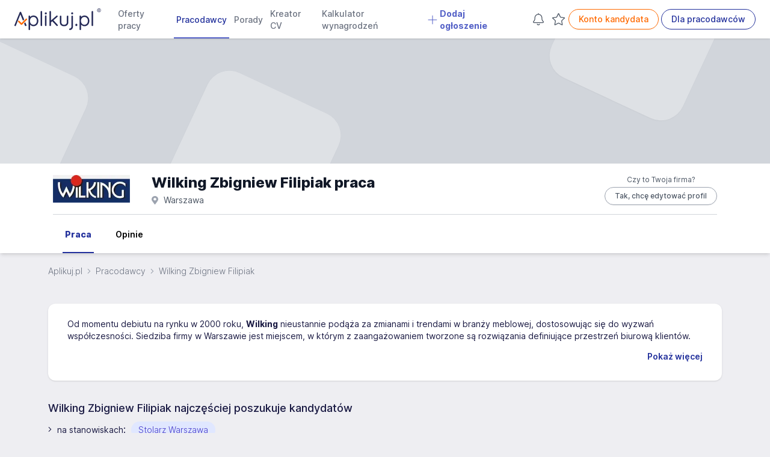

--- FILE ---
content_type: text/html; charset=UTF-8
request_url: https://www.aplikuj.pl/pracodawca/129491/wilking-zbigniew-filipiak
body_size: 36627
content:
<!DOCTYPE html>
<html lang="pl-PL">
<head>
    <meta charset="utf-8">
        <title>Wilking Zbigniew Filipiak praca dla Ciebie, oferty pracy w Wilking Zbigniew Filipiak Warszawa - Aplikuj.pl</title>
        <meta name="viewport" content="width=device-width, initial-scale=1, maximum-scale=1, user-scalable=no, shrink-to-fit=no">
    <meta http-equiv="X-UA-Compatible" content="IE=edge">
        <meta name="description" content="Praca w Wilking Zbigniew Filipiak, Warszawa - zobacz oferty pracy i informacje dla kandydatów">
    
        
            <link rel="canonical" href="https://www.aplikuj.pl/pracodawca/129491/wilking-zbigniew-filipiak">
    
                 <meta name="robots" content="index,follow">
     
    <meta name="google-site-verification" content="cvhCtcKLsFymNxhic9-MXNWmKbiINfi5qTTbLhzcbHI" />
    <meta name="format-detection" content="telephone=yes">
    <meta name="apple-itunes-app" content="app-id=1477877286">
    <meta name="google-play-app" content="app-id=pl.aplikuj.mobile">
    <meta name="HandheldFriendly" content="true">
    <meta name="apple-mobile-web-app-title" content="Aplikuj.pl - oferty pracy">
    <meta name="apple-mobile-web-app-capable" content="yes">
    <meta name="mobile-web-app-capable" content="yes">
    <meta name="application-name" content="Aplikuj.pl - oferty pracy">
    <meta name="google-site-verification" content="PypLOWuPHYA2ZMCy7h01nBGLHMK3Y3bEVELSNkLgwaY">
    <link href="/build/favicons/favicon-16x16.532d85ae.ico" rel="shortcut icon" type="image/x-icon">
    <link href="/build/favicons/favicon-192x192.5a07269b.png" rel="icon" type="image/png" sizes="192x192">
    <link href="/build/favicons/favicon-192x192.5a07269b.png" rel="apple-touch-icon" type="image/png"
          sizes="192x192">
    <meta name="msapplication-TileImage" content="/build/favicons/favicon-192x192.5a07269b.png">
    <link rel="manifest" href="/build/manifest.json">
        <link rel="preconnect" href="https://www.googletagmanager.com">
    <link rel="preconnect" href="https://www.artfut.com">
        <link rel="preload" href="/build/fonts/Inter-roman.var.ba4caefc.woff2" as="font" type="font/woff2" crossorigin>
    <style> @font-face {
            font-family: "Inter var";
            font-weight: 100 900;
            font-display: swap;
            font-style: normal;
            font-named-instance: "Regular";
            src: url("/build/fonts/Inter-roman.var.ba4caefc.woff2") format("woff2");
        }
    </style>

                <meta property="og:title" content="Wilking Zbigniew Filipiak praca dla Ciebie, oferty pracy w Wilking Zbigniew Filipiak Warszawa - Aplikuj.pl">
                <meta property="og:description" content="Praca w Wilking Zbigniew Filipiak, Warszawa - zobacz oferty pracy i informacje dla kandydatów">
        <meta property="og:site_name" content="Aplikuj.pl">
    <meta property="og:locale" content="pl_PL">
    <meta property="og:image" content="/build/images/share.a94b4144.jpg">
    <meta property="og:image:width" content="1200">
    <meta property="og:image:height" content="630">
    
            <script src="/build/runtime.4d23dce5.js" defer></script><script src="/build/75.5493fa3c.js" defer></script><script src="/build/js/main.1b8f0c7f.js" defer></script>
    
        <script>
        window.lazyScriptsToLoad = window.lazyScriptsToLoad || [];
        window.lazyScriptsToLoad.push({
            id: 'admitad',
            url: 'https://www.artfut.com/static/tagtag.min.js?campaign_code=751029cb10',
            admitadFallback: true
          });
                    </script>
    
    
            <link rel="stylesheet" href="/build/css/main.d4dbfbab.css">
    </head>
<body>
    <script>
      window.dataLayer = window.dataLayer || [];
          </script>
    <script defer>
      (function(w,d,s,l,i){w[l]=w[l]||[];w[l].push({'gtm.start':
          new Date().getTime(),event:'gtm.js'});var f=d.getElementsByTagName(s)[0],
        j=d.createElement(s),dl=l!='dataLayer'?'&l='+l:'';j.async=true;j.src=
        'https://www.googletagmanager.com/gtm.js?id='+i+dl;f.parentNode.insertBefore(j,f);
      })(window,document,'script','dataLayer','GTM-WVK5S78');
    </script>

    <script> const jsConfig = { env: 'prod', domain: 'aplikuj.pl', isMobile: false, apiUrl: '/ajax', searchFormInitData: { salary: 0, period: '', } };window.jsConfig = jsConfig;</script>

    <header
        id="page-header"
        x-data="pageHeader"
        x-breakpoint="setHeaderHeight"
        class="print:hidden"
    >
            
    
    
    
    
    
    
    <nav class="navbar" x-data="{'mobileMenu':false}">
        <div class="mx-auto px-4 lg:px-6">
            <div class="main-menu">
                <div class="flex">
                    <div class="flex-shrink-0 flex items-center">
                        
                        <a href="https://www.aplikuj.pl" title="Strona główna">
                            <img class="block h-[36px] w-auto" width="133" height="36" src="/build/logo/logo-blue.80d8c0e2.svg" alt="Aplikuj.pl">
                        </a>
                    </div>
                    <div class="hidden lg:ml-6 xl:flex lg:space-x-1 2xl:space-x-4">
                                <a href="https://www.aplikuj.pl/praca"
           class="nav-link" title="">
                    
            <svg aria-hidden="true" focusable="false" data-prefix="fal" data-icon="angle-right" class="svg-inline--fa fa-angle-right text-gray-500 text-lg font-bold mr-1 xl:hidden" style="" role="img" xmlns="https://www.w3.org/2000/svg" viewBox="0 0 192 512"><path fill="currentColor" d="M166.9 264.5l-117.8 116c-4.7 4.7-12.3 4.7-17 0l-7.1-7.1c-4.7-4.7-4.7-12.3 0-17L127.3 256 25.1 155.6c-4.7-4.7-4.7-12.3 0-17l7.1-7.1c4.7-4.7 12.3-4.7 17 0l117.8 116c4.6 4.7 4.6 12.3-.1 17z"></path></svg>
    
 Oferty pracy
        </a>
        <a href="https://www.aplikuj.pl/pracodawcy-start" class="nav-link active" title="">
                    
            <svg aria-hidden="true" focusable="false" data-prefix="fal" data-icon="angle-right" class="svg-inline--fa fa-angle-right text-gray-500 text-lg font-bold mr-1 xl:hidden" style="" role="img" xmlns="https://www.w3.org/2000/svg" viewBox="0 0 192 512"><path fill="currentColor" d="M166.9 264.5l-117.8 116c-4.7 4.7-12.3 4.7-17 0l-7.1-7.1c-4.7-4.7-4.7-12.3 0-17L127.3 256 25.1 155.6c-4.7-4.7-4.7-12.3 0-17l7.1-7.1c4.7-4.7 12.3-4.7 17 0l117.8 116c4.6 4.7 4.6 12.3-.1 17z"></path></svg>
    
 Pracodawcy
        </a>
        <a href="https://www.aplikuj.pl/porady" class="nav-link" title="">
                    
            <svg aria-hidden="true" focusable="false" data-prefix="fal" data-icon="angle-right" class="svg-inline--fa fa-angle-right text-gray-500 text-lg font-bold mr-1 xl:hidden" style="" role="img" xmlns="https://www.w3.org/2000/svg" viewBox="0 0 192 512"><path fill="currentColor" d="M166.9 264.5l-117.8 116c-4.7 4.7-12.3 4.7-17 0l-7.1-7.1c-4.7-4.7-4.7-12.3 0-17L127.3 256 25.1 155.6c-4.7-4.7-4.7-12.3 0-17l7.1-7.1c4.7-4.7 12.3-4.7 17 0l117.8 116c4.6 4.7 4.6 12.3-.1 17z"></path></svg>
    
 Porady
        </a>
        <a href="https://www.aplikuj.pl/cv/" class="nav-link" title="">
                    
            <svg aria-hidden="true" focusable="false" data-prefix="fal" data-icon="angle-right" class="svg-inline--fa fa-angle-right text-gray-500 text-lg font-bold mr-1 xl:hidden" style="" role="img" xmlns="https://www.w3.org/2000/svg" viewBox="0 0 192 512"><path fill="currentColor" d="M166.9 264.5l-117.8 116c-4.7 4.7-12.3 4.7-17 0l-7.1-7.1c-4.7-4.7-4.7-12.3 0-17L127.3 256 25.1 155.6c-4.7-4.7-4.7-12.3 0-17l7.1-7.1c4.7-4.7 12.3-4.7 17 0l117.8 116c4.6 4.7 4.6 12.3-.1 17z"></path></svg>
    
 Kreator CV
        </a>
        <a href="https://www.aplikuj.pl/kalkulator-wynagrodzen" class="nav-link" title="">
                    
            <svg aria-hidden="true" focusable="false" data-prefix="fal" data-icon="angle-right" class="svg-inline--fa fa-angle-right text-gray-500 text-lg font-bold mr-1 xl:hidden" style="" role="img" xmlns="https://www.w3.org/2000/svg" viewBox="0 0 192 512"><path fill="currentColor" d="M166.9 264.5l-117.8 116c-4.7 4.7-12.3 4.7-17 0l-7.1-7.1c-4.7-4.7-4.7-12.3 0-17L127.3 256 25.1 155.6c-4.7-4.7-4.7-12.3 0-17l7.1-7.1c4.7-4.7 12.3-4.7 17 0l117.8 116c4.6 4.7 4.6 12.3-.1 17z"></path></svg>
    
 Kalkulator wynagrodzeń
        </a>
                    <a href="https://www.aplikuj.pl/dla-pracodawcow" class="nav-link special" title="">
                        
            <svg xmlns="https://www.w3.org/2000/svg" viewBox="0 0 448 512" class="svg-inline--fa fa-angle-down text-primary-light text-lg font-bold mr-1" style=""><path fill="currentColor" d="M432 256C432 264.8 424.8 272 416 272h-176V448c0 8.844-7.156 16.01-16 16.01S208 456.8 208 448V272H32c-8.844 0-16-7.15-16-15.99C16 247.2 23.16 240 32 240h176V64c0-8.844 7.156-15.99 16-15.99S240 55.16 240 64v176H416C424.8 240 432 247.2 432 256z"/></svg>    
 Dodaj ogłoszenie
            </a>
            
                    </div>
                </div>
                <div class="hidden xl:ml-6 xl:flex xl:items-center lg:space-x-1 2xl:space-x-4">
                                                                <div class="w-7 h-8 text-center">
                <a
                    x-data="observedCounter"
                    href="https://www.aplikuj.pl/kandydat/praca-alert"
                    class="hidden md:block p-1 text-gray-400 hover:text-gray-500 fade relative"
                    rel="nofollow"
                >
                            
            <svg xmlns="https://www.w3.org/2000/svg" class="svg-inline--fa  text-gray-600 fa-lg" style="" viewBox="0 0 448 512"><path fill="currentColor" d="M207.1 16C207.1 7.164 215.2 0 223.1 0C232.8 0 240 7.164 240 16V32.79C320.9 40.82 384 109 384 192V221.1C384 264.8 401.4 306.7 432.3 337.7L435 340.4C443.3 348.7 448 359.1 448 371.7C448 396.2 428.2 416 403.7 416H44.28C19.83 416 0 396.2 0 371.7C0 359.1 4.666 348.7 12.97 340.4L15.72 337.7C46.63 306.7 64 264.8 64 221.1V192C64 109 127.1 40.82 208 32.79L207.1 16zM223.1 64C153.3 64 95.1 121.3 95.1 192V221.1C95.1 273.3 75.26 323.4 38.35 360.3L35.6 363C33.29 365.3 31.1 368.5 31.1 371.7C31.1 378.5 37.5 384 44.28 384H403.7C410.5 384 416 378.5 416 371.7C416 368.5 414.7 365.3 412.4 363L409.7 360.3C372.7 323.4 352 273.3 352 221.1V192C352 121.3 294.7 64 223.1 64H223.1zM223.1 480C237.9 480 249.8 471.1 254.2 458.7C257.1 450.3 266.3 445.1 274.6 448.9C282.9 451.9 287.3 461 284.4 469.3C275.6 494.2 251.9 512 223.1 512C196.1 512 172.4 494.2 163.6 469.3C160.7 461 165.1 451.9 173.4 448.9C181.7 445.1 190.9 450.3 193.8 458.7C198.2 471.1 210.1 480 223.1 480z"/></svg>    

                    <template x-if="jobAlertCount() > 0">
                        <span
                            x-text="jobAlertCount()"
                            class="absolute -top-3 -right-2 badge badge-primary badge-sm">
                        </span>
                    </template>
                </a>
            </div>
            
                                            <div class="w-7 h-8 text-center">
                <a
                    x-data="observedCounter"
                    href="https://www.aplikuj.pl/obserwowane/oferty"
                    class="hidden md:block p-1 text-gray-400 hover:text-gray-500 fade relative"
                    rel="nofollow"
                >
                            
            <svg xmlns="https://www.w3.org/2000/svg" class="svg-inline--fa  text-gray-600 fa-lg" style="" viewBox="0 0 576 512"><path fill="currentColor" d="M287.9 435.9L150.1 509.1C142.9 513.4 133.1 512.7 125.6 507.4C118.2 502.1 114.5 492.9 115.1 483.9L142.2 328.4L31.11 218.2C24.65 211.9 22.36 202.4 25.2 193.7C28.03 185.1 35.5 178.8 44.49 177.5L197.7 154.8L266.3 13.52C270.4 5.249 278.7 0 287.9 0C297.1 0 305.5 5.25 309.5 13.52L378.1 154.8L531.4 177.5C540.4 178.8 547.8 185.1 550.7 193.7C553.5 202.4 551.2 211.9 544.8 218.2L433.6 328.4L459.9 483.9C461.4 492.9 457.7 502.1 450.2 507.4C442.8 512.7 432.1 513.4 424.9 509.1L287.9 435.9zM226.5 168.8C221.9 178.3 212.9 184.9 202.4 186.5L64.99 206.8L164.8 305.6C172.1 312.9 175.5 323.4 173.8 333.7L150.2 473.2L272.8 407.7C282.3 402.6 293.6 402.6 303 407.7L425.6 473.2L402.1 333.7C400.3 323.4 403.7 312.9 411.1 305.6L510.9 206.8L373.4 186.5C362.1 184.9 353.1 178.3 349.3 168.8L287.9 42.32L226.5 168.8z"/></svg>
    

                    <template x-if="offerCount() > 0">
                        <span
                            x-text="offerCount()"
                            class="absolute -top-3 -right-2 badge badge-primary badge-sm">
                        </span>
                    </template>
                </a>
            </div>
            
                                                            <a href="https://www.aplikuj.pl/kandydat/logowanie" class="btn btn-outline-brand whitespace-nowrap" title="" rel="nofollow">
            Konto kandydata
        </a>
        <a href="https://www.aplikuj.pl/dla-pracodawcow" class="btn btn-outline-primary whitespace-nowrap" title="">
            Dla pracodawców
        </a>
    
                                                            </div>
                <div class="xl:hidden flex items-center justify-center">
                    <button
                        @click.prevent="mobileMenu = !mobileMenu"
                        type="button"
                        class="inline-flex items-center justify-center  text-gray-600 focus:outline-none focus:ring-0 border border-solid border-gray-400 rounded-full hover:bg-gray-50 py-1.5 xl:py-0 pr-4 pl-4 xl:pl-0 xl:pr-1 my-2 sm:my-3"
                        aria-controls="mobile-menu" aria-expanded="false"
                    >
                                
            <svg xmlns="https://www.w3.org/2000/svg" viewBox="0 0 448 512" class="svg-inline--fa  fa-lg text-gray-500 mr-2" style=""><path fill="currentColor" d="M0 88C0 74.75 10.75 64 24 64H424C437.3 64 448 74.75 448 88C448 101.3 437.3 112 424 112H24C10.75 112 0 101.3 0 88zM0 248C0 234.7 10.75 224 24 224H424C437.3 224 448 234.7 448 248C448 261.3 437.3 272 424 272H24C10.75 272 0 261.3 0 248zM424 432H24C10.75 432 0 421.3 0 408C0 394.7 10.75 384 24 384H424C437.3 384 448 394.7 448 408C448 421.3 437.3 432 424 432z"/></svg>    

                        Menu
                    </button>
                </div>
            </div>
        </div>

        <div
            x-cloak
            x-show="mobileMenu"
            x-transition:enter="transition ease-out duration-200"
            x-transition:enter-start="opacity-0 scale-95"
            x-transition:enter-end="opacity-100 scale-100"
            x-transition:leave="duration-100 ease-in"
            x-transition:leave-start="opacity-100 scale-y-100"
            x-transition:leave-end="opacity-0 scale-95"
            class="mobile-menu h-screen bg-white fixed top-0 inset-x-0 p-1 transition transform origin-top-right xl:hidden"
            id="mobile-menu"
        >
            <div class="divide-y-2">
                <div class="py-1 space-y-1">
                    <div class="flex items-center justify-between px-5 border-b-2 border-gray-200">
                        <div>
                            <img class="h-8 w-auto" width="32" height="32" src="/build/favicons/favicon-32x32.5fce8ec3.png" alt="Aplikuj.pl">
                        </div>
                        <div class="-mr-2">
                            <button
                                @click.prevent="mobileMenu = !mobileMenu"
                                type="button"
                                class="bg-white rounded-md p-2 inline-flex items-center justify-center text-gray-400 hover:text-gray-500 hover:bg-gray-100 focus:outline-none focus:ring-0"
                            >
                                        
            <svg aria-hidden="true" focusable="false" data-prefix="fal" data-icon="times" class="svg-inline--fa fa-times fa-2x text-gray-500" style="" role="img" xmlns="https://www.w3.org/2000/svg" viewBox="0 0 320 512"><path fill="currentColor" d="M193.94 256L296.5 153.44l21.15-21.15c3.12-3.12 3.12-8.19 0-11.31l-22.63-22.63c-3.12-3.12-8.19-3.12-11.31 0L160 222.06 36.29 98.34c-3.12-3.12-8.19-3.12-11.31 0L2.34 120.97c-3.12 3.12-3.12 8.19 0 11.31L126.06 256 2.34 379.71c-3.12 3.12-3.12 8.19 0 11.31l22.63 22.63c3.12 3.12 8.19 3.12 11.31 0L160 289.94 262.56 392.5l21.15 21.15c3.12 3.12 8.19 3.12 11.31 0l22.63-22.63c3.12-3.12 3.12-8.19 0-11.31L193.94 256z"></path></svg>    

                            </button>
                        </div>
                    </div>
                            <a href="https://www.aplikuj.pl/praca"
           class="nav-link" title="">
                    
            <svg aria-hidden="true" focusable="false" data-prefix="fal" data-icon="angle-right" class="svg-inline--fa fa-angle-right text-gray-500 text-lg font-bold mr-1 xl:hidden" style="" role="img" xmlns="https://www.w3.org/2000/svg" viewBox="0 0 192 512"><path fill="currentColor" d="M166.9 264.5l-117.8 116c-4.7 4.7-12.3 4.7-17 0l-7.1-7.1c-4.7-4.7-4.7-12.3 0-17L127.3 256 25.1 155.6c-4.7-4.7-4.7-12.3 0-17l7.1-7.1c4.7-4.7 12.3-4.7 17 0l117.8 116c4.6 4.7 4.6 12.3-.1 17z"></path></svg>
    
 Oferty pracy
        </a>
        <a href="https://www.aplikuj.pl/pracodawcy-start" class="nav-link active" title="">
                    
            <svg aria-hidden="true" focusable="false" data-prefix="fal" data-icon="angle-right" class="svg-inline--fa fa-angle-right text-gray-500 text-lg font-bold mr-1 xl:hidden" style="" role="img" xmlns="https://www.w3.org/2000/svg" viewBox="0 0 192 512"><path fill="currentColor" d="M166.9 264.5l-117.8 116c-4.7 4.7-12.3 4.7-17 0l-7.1-7.1c-4.7-4.7-4.7-12.3 0-17L127.3 256 25.1 155.6c-4.7-4.7-4.7-12.3 0-17l7.1-7.1c4.7-4.7 12.3-4.7 17 0l117.8 116c4.6 4.7 4.6 12.3-.1 17z"></path></svg>
    
 Pracodawcy
        </a>
        <a href="https://www.aplikuj.pl/porady" class="nav-link" title="">
                    
            <svg aria-hidden="true" focusable="false" data-prefix="fal" data-icon="angle-right" class="svg-inline--fa fa-angle-right text-gray-500 text-lg font-bold mr-1 xl:hidden" style="" role="img" xmlns="https://www.w3.org/2000/svg" viewBox="0 0 192 512"><path fill="currentColor" d="M166.9 264.5l-117.8 116c-4.7 4.7-12.3 4.7-17 0l-7.1-7.1c-4.7-4.7-4.7-12.3 0-17L127.3 256 25.1 155.6c-4.7-4.7-4.7-12.3 0-17l7.1-7.1c4.7-4.7 12.3-4.7 17 0l117.8 116c4.6 4.7 4.6 12.3-.1 17z"></path></svg>
    
 Porady
        </a>
        <a href="https://www.aplikuj.pl/cv/" class="nav-link" title="">
                    
            <svg aria-hidden="true" focusable="false" data-prefix="fal" data-icon="angle-right" class="svg-inline--fa fa-angle-right text-gray-500 text-lg font-bold mr-1 xl:hidden" style="" role="img" xmlns="https://www.w3.org/2000/svg" viewBox="0 0 192 512"><path fill="currentColor" d="M166.9 264.5l-117.8 116c-4.7 4.7-12.3 4.7-17 0l-7.1-7.1c-4.7-4.7-4.7-12.3 0-17L127.3 256 25.1 155.6c-4.7-4.7-4.7-12.3 0-17l7.1-7.1c4.7-4.7 12.3-4.7 17 0l117.8 116c4.6 4.7 4.6 12.3-.1 17z"></path></svg>
    
 Kreator CV
        </a>
        <a href="https://www.aplikuj.pl/kalkulator-wynagrodzen" class="nav-link" title="">
                    
            <svg aria-hidden="true" focusable="false" data-prefix="fal" data-icon="angle-right" class="svg-inline--fa fa-angle-right text-gray-500 text-lg font-bold mr-1 xl:hidden" style="" role="img" xmlns="https://www.w3.org/2000/svg" viewBox="0 0 192 512"><path fill="currentColor" d="M166.9 264.5l-117.8 116c-4.7 4.7-12.3 4.7-17 0l-7.1-7.1c-4.7-4.7-4.7-12.3 0-17L127.3 256 25.1 155.6c-4.7-4.7-4.7-12.3 0-17l7.1-7.1c4.7-4.7 12.3-4.7 17 0l117.8 116c4.6 4.7 4.6 12.3-.1 17z"></path></svg>
    
 Kalkulator wynagrodzeń
        </a>
                    <a href="https://www.aplikuj.pl/dla-pracodawcow" class="nav-link special" title="">
                        
            <svg xmlns="https://www.w3.org/2000/svg" viewBox="0 0 448 512" class="svg-inline--fa fa-angle-down text-primary-light text-lg font-bold mr-1" style=""><path fill="currentColor" d="M432 256C432 264.8 424.8 272 416 272h-176V448c0 8.844-7.156 16.01-16 16.01S208 456.8 208 448V272H32c-8.844 0-16-7.15-16-15.99C16 247.2 23.16 240 32 240h176V64c0-8.844 7.156-15.99 16-15.99S240 55.16 240 64v176H416C424.8 240 432 247.2 432 256z"/></svg>    
 Dodaj ogłoszenie
            </a>
            
                </div>
                <div class="py-2">
                                                                        <div class="py-2 flex justify-around">
                                        <a href="https://www.aplikuj.pl/kandydat/logowanie" class="btn btn-outline-brand whitespace-nowrap" title="" rel="nofollow">
            Konto kandydata
        </a>
        <a href="https://www.aplikuj.pl/dla-pracodawcow" class="btn btn-outline-primary whitespace-nowrap" title="">
            Dla pracodawców
        </a>
    
                            </div>
                                                            </div>
            </div>
        </div>

            </nav>

            </header>

    <main id="page-content">
                    <div class="company-profile">
        
    

<div
    x-cloak
    x-data="leadPopup"
    x-show="isVisible"
    x-bind="eventListeners"
    x-init="initialize('4f07bf8f710cef148ac21839ab9a6d5.3vrVJAcdiw-TXwMsuReEsj0hfqqRlOs5D2GdL9tnPBA.kcP4FzdO4Dylb1xG1CLy4XpFKPKkrY1qPFPXd_YeSmDvse1MfknHet8tWg', 129491)"
    @keydown.escape.prevent.stop="hidePopup()"
    role="dialog"
    aria-modal="true"
    class="fixed inset-0 overflow-y-auto z-50"
>
    <div
        x-show="isVisible"
        x-transition.opacity
        class="modal-overlay"
        aria-hidden="true"
    ></div>

    <div
        x-show="isVisible"
        x-transition
        @click="hidePopup()"
        class="relative min-h-screen flex items-center justify-center p-4"
    >
        <div
            x-on:click.stop
            x-trap.noscroll.inert="isVisible"
            class="relative max-w-xl w-full bg-white rounded-lg shadow-lg p-4 overflow-y-auto"
        >
            <div class="flex items-center justify-between">
                <div class="flex-1 min-w-0">&nbsp;</div>
                <div class="flex mt-0 ml-4">
                    <button
                      type="button"
                      class="rounded-md text-gray-500 hover:text-gray-400 px-2 focus:outline-none focus:ring-0"
                      @click="hidePopup()"
                    >
                        <span class="sr-only">Zamknij</span>
                                
            <svg aria-hidden="true" focusable="false" data-prefix="fal" data-icon="times" class="svg-inline--fa fa-times fa-lg" style="" role="img" xmlns="https://www.w3.org/2000/svg" viewBox="0 0 320 512"><path fill="currentColor" d="M193.94 256L296.5 153.44l21.15-21.15c3.12-3.12 3.12-8.19 0-11.31l-22.63-22.63c-3.12-3.12-8.19-3.12-11.31 0L160 222.06 36.29 98.34c-3.12-3.12-8.19-3.12-11.31 0L2.34 120.97c-3.12 3.12-3.12 8.19 0 11.31L126.06 256 2.34 379.71c-3.12 3.12-3.12 8.19 0 11.31l22.63 22.63c3.12 3.12 8.19 3.12 11.31 0L160 289.94 262.56 392.5l21.15 21.15c3.12 3.12 8.19 3.12 11.31 0l22.63-22.63c3.12-3.12 3.12-8.19 0-11.31L193.94 256z"></path></svg>    

                    </button>
                </div>
            </div>

            <div class="sm:px-4">
                <div class="sm:px-6 space-y-2">
                    <h3 class="font-semibold mb-2 text-primary">
                        Jestem właścicielem tej firmy, chcę zarządzać swoimi danymi
                    </h3>

                    <p class="text-xs sm:text-sm text-gray-600">
                        Edycja danych i prowadzenie profilu jest darmowe.<br>
                        Podaj swoje dane, opiekun skontaktuje się z Tobą.
                    </p>

                    <div class="py-1 pt-4">
                        <input
                            type="text"
                            placeholder="Imię i nazwisko"
                            maxlength="100"
                            x-model="name"
                            class="w-full rounded-md border-gray-300 shadow-sm placeholder:text-gray-500 text-sm sm:text-base focus:outline-none focus:ring-0 focus:ring-offset-0"
                            :class="name.length > 0 && !(name.length > 3) ? '!border-red-600' : ''"
                        >
                    </div>
                    <div class="py-1">
                        <input
                            type="email"
                            placeholder="Adres e-mail"
                            maxlength="100"
                            x-model.debounce="email"
                            class="w-full rounded-md border-gray-300 shadow-sm placeholder:text-gray-500 text-sm sm:text-base focus:outline-none focus:ring-0 focus:ring-offset-0"
                            :class="email.length > 0 && !isEmailFieldValid() ? '!border-red-600' : ''"
                        >
                    </div>
                    <div class="py-1">
                        <input
                            type="text"
                            placeholder="Nr telefonu"
                            maxlength="32"
                            x-model="phone"
                            class="w-full rounded-md border-gray-300 shadow-sm placeholder:text-gray-500 text-sm sm:text-base focus:outline-none focus:ring-0 focus:ring-offset-0"
                            :class="phone.length > 0 && !(phone.length >= 9) ? '!border-red-600' : ''"
                        >
                    </div>
                    <div class="py-1">
                        <input
                            type="text"
                            placeholder="NIP firmy"
                            maxlength="10"
                            x-model.debounce="nip"
                            x-mask="9999999999"
                            class="w-full rounded-md border-gray-300 shadow-sm placeholder:text-gray-500 text-sm sm:text-base focus:outline-none focus:ring-0 focus:ring-offset-0"
                            :class="nip.length > 0 && !isNipFieldValid() ? '!border-red-600' : ''"
                        >
                    </div>

                    <div class="flex justify-center py-2">
                        <button
                          class="btn btn-primary cursor-pointer justify-center sm:w-auto sm:px-8 whitespace-nowrap"
                          type="button"
                          @click="submit()"
                          :disabled="!isFormDataValid() || isLoading || done"
                          x-text="done ? 'Formularz został wysłany' : 'Wyślij'"
                        ></button>
                    </div>
                    <div class="text-xs sm:text-sm text-gray-600 py-2 text-center">
                        Jeśli posiadasz konto firmowe w naszym serwisie <a href="/firma/logowanie" class="text-primary hover:underline" rel="nofollow">zaloguj się do swojego konta</a>, aby zarządzać danymi wyświetlanymi w profilu.
                    </div>
                </div>
            </div>
        </div>
    </div>
</div>



<header class="bg-white">
    <div class="relative overflow-hidden bg-gray-300 pt-12 pb-12 px-4 md:pt-20 md:pb-32 md:px-6">
        <div class="cover-element bg-white opacity-30 el1"></div>
        <div class="cover-element bg-white opacity-30 el2"></div>
        <div class="cover-element bg-white opacity-30 el3"></div>
    </div>
</header>

    

<section class="bg-white shadow-md nav-section">
    <div class="max-w-6xl mx-auto px-2 sm:px-4 lg:px-6 pt-2">
        <div class="md:flex md:items-center md:space-x-5">
            <div class="flex justify-between">
                    
                    <img
            src="/media/[base64]/162222227436550500.webp"
            width="200"
            height="72"
            class="inline-block md:mr-4 w-32"
            alt="Wilking Zbigniew Filipiak"
        >
    
                <span class="sm:hidden inline-block">            <div>
            <p class="text-xs text-gray-600 text-center">Czy to Twoja firma?</p>
            <button x-data={} @click.prevent="AplikujApp.companyProfile.showLeadPopup()" class="mt-1 btn btn-outline-gray btn-xs">Tak, chcę edytować profil</button>
        </div>
    </span>
            </div>
            <div class="mt-2 sm:flex-1 sm:min-w-0 sm:flex sm:items-center sm:justify-end sm:space-x-6 sm:pb-1">
                <div class="min-w-0 flex-1">
                    <div class="flex items-center gap-x-2">
                        <h1 class="text-lg md:text-2xl font-extrabold text-gray-900 md:truncate">
                                                            Wilking Zbigniew Filipiak praca
                                                    </h1>
                    </div>
                                                    
            <svg aria-hidden="true" focusable="false" data-prefix="fas" data-icon="map-marker-alt" class="svg-inline--fa fa-map-marker-alt text-sm mr-1 text-gray-400" role="img" xmlns="https://www.w3.org/2000/svg" viewBox="0 0 384 512"><path fill="currentColor" d="M172.268 501.67C26.97 291.031 0 269.413 0 192 0 85.961 85.961 0 192 0s192 85.961 192 192c0 77.413-26.97 99.031-172.268 309.67-9.535 13.774-29.93 13.773-39.464 0zM192 272c44.183 0 80-35.817 80-80s-35.817-80-80-80-80 35.817-80 80 35.817 80 80 80z"></path></svg>    

                        <span class="text-sm text-gray-600">Warszawa</span>
                                    </div>
                <div class="flex flex-row sm:items-center justify-between sm:justify-stretch sm:space-x-4 mt-2 sm:mt-0 mb-2 sm:mb-0">
                    <span class="hidden sm:inline-block">            <div>
            <p class="text-xs text-gray-600 text-center">Czy to Twoja firma?</p>
            <button x-data={} @click.prevent="AplikujApp.companyProfile.showLeadPopup()" class="mt-1 btn btn-outline-gray btn-xs">Tak, chcę edytować profil</button>
        </div>
    </span>
                </div>
            </div>
        </div>

                    <nav class="sm:mt-2 border-t border-gray-300">
                <div class="container mx-auto">
                    <div class="flex h-12 sm:h-16 space-x-2 sm:space-x-8 overflow-y-auto"><a
                                href="/pracodawca/129491/wilking-zbigniew-filipiak"
                                class="sm:border-primary text-primary font-extrabold inline-flex whitespace-nowrap items-center px-1 pt-1 sm:border-b-2 text-sm"
                                title="Wilking Zbigniew Filipiak - oferty pracy"
                            >
                                Praca
                            </a><a
                                href="/pracodawca/129491/wilking-zbigniew-filipiak/opinie"
                                class="border-transparent text-black hover:border-gray-300 font-semibold inline-flex whitespace-nowrap items-center px-1 pt-1 sm:border-b-2 text-sm"
                                title="Wilking Zbigniew Filipiak - opinie"
                            >
                                Opinie
                            </a></div>
                </div>
            </nav>
            </div>
</section>


    <section class="container max-w-6xl mx-auto bg-bgGray">
        
<nav class="flex overflow-x-auto space-x-4 mt-2 sm:mt-4" aria-label="Breadcrumb">
    <ol role="list" class="flex items-center space-x-2 mb-2 sm:mb-0">
        <li>
            <div class="flex items-center whitespace-nowrap">
                <a href="https://www.aplikuj.pl/" class="py-1 text-sm font-light text-gray-500">
                    Aplikuj.pl
                </a>
            </div>
        </li>
                    <li>
                <div class="flex items-center whitespace-nowrap">
                            
            <svg aria-hidden="true" focusable="false" data-prefix="fal" data-icon="angle-right" class="svg-inline--fa fa-angle-right flex-shrink-0 text-gray-400" style="" role="img" xmlns="https://www.w3.org/2000/svg" viewBox="0 0 192 512"><path fill="currentColor" d="M166.9 264.5l-117.8 116c-4.7 4.7-12.3 4.7-17 0l-7.1-7.1c-4.7-4.7-4.7-12.3 0-17L127.3 256 25.1 155.6c-4.7-4.7-4.7-12.3 0-17l7.1-7.1c4.7-4.7 12.3-4.7 17 0l117.8 116c4.6 4.7 4.6 12.3-.1 17z"></path></svg>
    

                                            <a href="/pracodawcy"
                           class="ml-2 py-1 text-sm font-light text-gray-500">
                            Pracodawcy
                        </a>
                                    </div>
            </li>
                    <li>
                <div class="flex items-center whitespace-nowrap">
                            
            <svg aria-hidden="true" focusable="false" data-prefix="fal" data-icon="angle-right" class="svg-inline--fa fa-angle-right flex-shrink-0 text-gray-400" style="" role="img" xmlns="https://www.w3.org/2000/svg" viewBox="0 0 192 512"><path fill="currentColor" d="M166.9 264.5l-117.8 116c-4.7 4.7-12.3 4.7-17 0l-7.1-7.1c-4.7-4.7-4.7-12.3 0-17L127.3 256 25.1 155.6c-4.7-4.7-4.7-12.3 0-17l7.1-7.1c4.7-4.7 12.3-4.7 17 0l117.8 116c4.6 4.7 4.6 12.3-.1 17z"></path></svg>
    

                                            <span class="ml-2 py-1 text-sm font-light text-gray-500">Wilking Zbigniew Filipiak</span>
                                    </div>
            </li>
            </ol>
</nav>

    </section>

        <section class="section section-md bg-bgGray">
        <div class="container max-w-6xl mx-auto">
            

    
    
                            
            <div class="card mb-8">
            <div
                class="card-content grid grid-cols-1  gap-10">
                <div
                    class="text-left break-words ul-list text-xs md:text-sm"
                    x-data="{ showAll: false }"                >
                                                                                                
                                                                                                <div class="pb-2"><p>Od momentu debiutu na rynku w 2000 roku, <b>Wilking</b> nieustannie podąża za zmianami i trendami w branży meblowej, dostosowując się do wyzwań współczesności. Siedziba firmy w Warszawie jest miejscem, w którym z zaangażowaniem tworzone są rozwiązania definiujące przestrzeń biurową klientów.</p></div>
                                                                                                                                                                                    
                                                                                                <div x-show="showAll" x-cloak class="pb-2">
                                        <p>Firma specjalizuje się w kreowaniu unikalnych lad recepcyjnych, funkcjonalnego wyposażenia szatni oraz indywidualnie projektowanych przestrzeni biurowych. Oferta <b>Wilking</b> obejmuje również wnętrza o charakterze loftowym i industrialnym, które odzwierciedlają aktualne trendy w architekturze wnętrz. Dzięki nowoczesnemu parkowi maszynowemu, możliwe jest również świadczenie usług precyzyjnego cięcia laserowego blach i profili oraz produkcja pras próżniowych dla przemysłu stolarskiego.</p>
                                    </div>
                                                                                                                                                                                    
                                                                                                <div x-show="showAll" x-cloak class="pb-2">
                                        <p>Realizacje <b>Wilking</b> są znane nie tylko w Polsce, ale także na rynku europejskim. Produkty i usługi firmy spełniają międzynarodowe standardy, co potwierdza atest <b>Pfleiderer</b> dotyczący jakości stosowanych materiałów. To dowód zaangażowania w dostarczanie wysokiej jakości rozwiązań.</p>
                                    </div>
                                                                                                                                                                                    
                                                                                                <div x-show="showAll" x-cloak class="pb-2">
                                        <p>W <b>Wilking</b> podkreśla się znaczenie kompleksowego podejścia do każdego projektu. Od doradztwa i projektowania, przez produkcję, aż po transport i montaż, firma dba o każdy detal. Zespół ekspertów z pasją realizuje nawet najbardziej skomplikowane zadania.</p>
                                    </div>
                                                                                                                                                                                    
                                                                                                <div x-show="showAll" x-cloak class="pb-2">
                                        <p>Zaangażowanie w tworzenie dedykowanych przestrzeni biurowych to dla <b>Wilking</b> nie tylko praca, ale także misja, która inspiruje do działania każdego dnia. Zachęca się do współpracy oraz dołączenia do grona zadowolonych klientów, którzy obdarzyli zaufaniem firmę, wybierając innowacyjne i wysokiej jakości rozwiązania.</p>
                                    </div>
                                                                                                                                                                            
                                            <div class="flex justify-end min-h-[2rem]">
                            <button
                                @click="showAll = !showAll"
                                class="text-sm text-primary font-semibold hover:underline focus:outline-none"
                                x-text="showAll ? 'Zwiń opis' : 'Pokaż więcej'"
                            ></button>
                        </div>
                    
                                    </div>
            </div>
        </div>
    <div>
        <h4 class="font-medium">Wilking Zbigniew Filipiak najczęściej poszukuje kandydatów</h4>

                    <div class="space-x-1 space-y-2">
                <span class="inline-block">
                            
            <svg aria-hidden="true" focusable="false" data-prefix="fal" data-icon="angle-right" class="svg-inline--fa fa-angle-right fa-1x mr-1" style="" role="img" xmlns="https://www.w3.org/2000/svg" viewBox="0 0 192 512"><path fill="currentColor" d="M166.9 264.5l-117.8 116c-4.7 4.7-12.3 4.7-17 0l-7.1-7.1c-4.7-4.7-4.7-12.3 0-17L127.3 256 25.1 155.6c-4.7-4.7-4.7-12.3 0-17l7.1-7.1c4.7-4.7 12.3-4.7 17 0l117.8 116c4.6 4.7 4.6 12.3-.1 17z"></path></svg>
    
<span class="text-sm">na stanowiskach</span>:
                </span>                                                                            
                        
                        <a
                            href="/praca/warszawa/stolarz"
                            rel="dofollow"
                            title="Stolarz Warszawa"
                            class="badge badge-primary-light badge-md"
                        >
                            Stolarz Warszawa
                        </a>
                    </div>
        
                    <div class="space-x-2 space-y-1 pt-4">
                <span class="inline-block">
                            
            <svg aria-hidden="true" focusable="false" data-prefix="fal" data-icon="angle-right" class="svg-inline--fa fa-angle-right fa-1x mr-1" style="" role="img" xmlns="https://www.w3.org/2000/svg" viewBox="0 0 192 512"><path fill="currentColor" d="M166.9 264.5l-117.8 116c-4.7 4.7-12.3 4.7-17 0l-7.1-7.1c-4.7-4.7-4.7-12.3 0-17L127.3 256 25.1 155.6c-4.7-4.7-4.7-12.3 0-17l7.1-7.1c4.7-4.7 12.3-4.7 17 0l117.8 116c4.6 4.7 4.6 12.3-.1 17z"></path></svg>
    
<span class="text-sm">w branżach</span>:
                </span>                                                <a
                            href="/praca/zawody/wytworstwo-rzemioslo"
                            rel="nofollow"
                            title="Wytwórstwo / Rzemiosło"
                            class="badge badge-primary-light badge-md"
                        >
                            Wytwórstwo / Rzemiosło
                        </a>
                    </div>
            </div>
        </div>
    </section>

        <section class="section section-md bg-gray-200">
        <div class="container max-w-6xl mx-auto">
            
    <h3 class="pb-4 md:pb-6 md:text-lg xl:text-xl font-bold">
        Oferty pracy Wilking Zbigniew Filipiak
    </h3>


<div class="bg-indigo-100 px-3 pb-3 py-1 sm:py-3 sm:px-6 sm:shadow rounded sm:rounded-lg flex sm:items-center flex-col sm:flex-row sm:justify-between mb-4">
    

<div class="flex items-center pr-4">
    <div class="mr-2 lg:mr-4 flex-shrink-0 self-center relative" id="js-btn-jobalert-265587037">
                    <span
                x-data="jobAlertWidget"
                x-init="initialize(null, {
    criteria: { company: 1726 }, source: 'company'
}
);"
                @click.prevent="displayEmailSubscriptionPopup('/kandydat/logowanie?backUrl=https://www.aplikuj.pl/pracodawca/129491/wilking-zbigniew-filipiak%23cmd:job-alert-add')"
                class="relative z-1 cursor-pointer"
            >
                        
            <svg xmlns="https://www.w3.org/2000/svg" class="svg-inline--fa  fa-3x rotate-12 text-primary" style="" viewBox="0 0 448 512"><path fill="currentColor" d="M207.1 16C207.1 7.164 215.2 0 223.1 0C232.8 0 240 7.164 240 16V32.79C320.9 40.82 384 109 384 192V221.1C384 264.8 401.4 306.7 432.3 337.7L435 340.4C443.3 348.7 448 359.1 448 371.7C448 396.2 428.2 416 403.7 416H44.28C19.83 416 0 396.2 0 371.7C0 359.1 4.666 348.7 12.97 340.4L15.72 337.7C46.63 306.7 64 264.8 64 221.1V192C64 109 127.1 40.82 208 32.79L207.1 16zM223.1 64C153.3 64 95.1 121.3 95.1 192V221.1C95.1 273.3 75.26 323.4 38.35 360.3L35.6 363C33.29 365.3 31.1 368.5 31.1 371.7C31.1 378.5 37.5 384 44.28 384H403.7C410.5 384 416 378.5 416 371.7C416 368.5 414.7 365.3 412.4 363L409.7 360.3C372.7 323.4 352 273.3 352 221.1V192C352 121.3 294.7 64 223.1 64H223.1zM223.1 480C237.9 480 249.8 471.1 254.2 458.7C257.1 450.3 266.3 445.1 274.6 448.9C282.9 451.9 287.3 461 284.4 469.3C275.6 494.2 251.9 512 223.1 512C196.1 512 172.4 494.2 163.6 469.3C160.7 461 165.1 451.9 173.4 448.9C181.7 445.1 190.9 450.3 193.8 458.7C198.2 471.1 210.1 480 223.1 480z"/></svg>    

            </span>
            </div>
    <div>
        <h4 class="text-lg lg:text-xl font-bold whitespace-nowrap text-primary">
            Praca alert - powiadomienia
                    </h4>
            </div>
</div>

<div class="flex items-center justify-center sm:justify-end md:h-16">
    <div
        x-data="jobAlertWidget"
        x-cloak
        x-init="initialize(0, {
    criteria: { company: 1726 }, source: 'company'
}
);"
        class="pt-4 sm:pt-0 mt-0 w-full sm:w-auto"
    >
        <div class="flex flex-col items-center">
                    <button
                @click.prevent="displayEmailSubscriptionPopup('/kandydat/logowanie?backUrl=https://www.aplikuj.pl/pracodawca/129491/wilking-zbigniew-filipiak%23cmd:job-alert-add')"
                class="btn cursor-pointer justify-center sm:w-auto btn-primary"type="button"
                role="switch"
            >
                <span class="px-2 whitespace-nowrap">
                            
            <svg xmlns="https://www.w3.org/2000/svg" viewBox="0 0 512 512" class="svg-inline--fa  fa-1x mr-1text-white" style=""><path fill="currentColor" d="M464 64H48C21.5 64 0 85.5 0 112v288c0 26.5 21.5 48 48 48h416c26.5 0 48-21.5 48-48V112c0-26.5-21.5-48-48-48zM48 96h416c8.8 0 16 7.2 16 16v41.4c-21.9 18.5-53.2 44-150.6 121.3-16.9 13.4-50.2 45.7-73.4 45.3-23.2.4-56.6-31.9-73.4-45.3C85.2 197.4 53.9 171.9 32 153.4V112c0-8.8 7.2-16 16-16zm416 320H48c-8.8 0-16-7.2-16-16V195c22.8 18.7 58.8 47.6 130.7 104.7 20.5 16.4 56.7 52.5 93.3 52.3 36.4.3 72.3-35.5 93.3-52.3 71.9-57.1 107.9-86 130.7-104.7v205c0 8.8-7.2 16-16 16z"/></svg>    
Włącz powiadomienia
                </span>
            </button>
        
                </div>
    </div>
</div></div>

    <div class="card">
        <div class="card-content">
            <div class="text-center py-6">
                <p class="mt-2 text-sm font-semibold text-gray-900">Obecnie ten pracodawca nie posiada żadnych aktywnych ofert pracy.</p>
                <p class="mt-1 text-sm text-gray-600">Włącz powiadomienia, aby otrzymywać informacje o nowych ofertach jako pierwszy!</p>
            </div>
        </div>
    </div>


        </div>
    </section>

        
                <section class="section section-md">
            <div class="container max-w-6xl mx-auto">
                
    <h3 class="pb-4 md:pb-6 md:text-lg xl:text-xl font-bold">
        Mapa Wilking Zbigniew Filipiak
    </h3>



<div x-data="{ showAll: false }" x-cloak>
    <div class="space-y-5">
                                <div
                class="card"
                x-show="showAll || true"
            >
                <div class="card-content">
                    <h4 class="font-medium pb-2">Siedziba główna</h4>
                    <iframe src="https://www.google.com/maps/embed?pb=!1m18!1m12!1m3!1d2440.380197481474!2d21.05398017582165!3d52.29095345316337!2m3!1f0!2f0!3f0!3m2!1i1024!2i768!4f13.1!3m3!1m2!1s0x471ecf8c9a2ad909%3A0xeabc5e516c166495!2sWILKING%20Zbigniew%20Filipiak!5e0!3m2!1spl!2spl!4v1690472310853!5m2!1spl!2spl" width="100%" height="350" style="border:0;" allowfullscreen="" loading="lazy" referrerpolicy="no-referrer-when-downgrade"></iframe>
                </div>
            </div>
            </div>

    </div>

            </div>
        </section>
    
                <section class="section section-md bg-bgGray">
            <div class="container max-w-6xl mx-auto">
                
        <h3 class="pb-6 md:pb-10 relative inline-block md:text-lg lg:text-xl xl:text-2xl font-bold">
        Godziny otwarcia Wilking Zbigniew Filipiak
        <span
            class="block h-[4px] md:h-[6px] mt-1 md:mt-2 w-12 md:w-20 rounded"
            style="background-color: ;">
        </span>
    </h3>


<div class="container max-w-2xl mx-auto" data-aos="fade-up">
    <div class="card">
        <div class="card-content">
                                            <table>
                    <tr>
                        <td class="w-8">
                                    
            <svg xmlns="https://www.w3.org/2000/svg" viewBox="0 0 512 512" class="svg-inline--fa  fa-1x mr-1" style="color: "><path fill="currentColor" d="M240 112C240 103.2 247.2 96 256 96C264.8 96 272 103.2 272 112V247.4L360.9 306.7C368.2 311.6 370.2 321.5 365.3 328.9C360.4 336.2 350.5 338.2 343.1 333.3L247.1 269.3C242.7 266.3 239.1 261.3 239.1 256L240 112zM256 0C397.4 0 512 114.6 512 256C512 397.4 397.4 512 256 512C114.6 512 0 397.4 0 256C0 114.6 114.6 0 256 0zM32 256C32 379.7 132.3 480 256 480C379.7 480 480 379.7 480 256C480 132.3 379.7 32 256 32C132.3 32 32 132.3 32 256z"/></svg>    

                        </td>
                        <td class="p-1 w-36 whitespace-nowrap">poniedziałek</td>
                        <td class="whitespace-nowrap">09:00 - 17:00</td>
                    </tr>
                </table>
                                            <table>
                    <tr>
                        <td class="w-8">
                                    
            <svg xmlns="https://www.w3.org/2000/svg" viewBox="0 0 512 512" class="svg-inline--fa  fa-1x mr-1" style="color: "><path fill="currentColor" d="M240 112C240 103.2 247.2 96 256 96C264.8 96 272 103.2 272 112V247.4L360.9 306.7C368.2 311.6 370.2 321.5 365.3 328.9C360.4 336.2 350.5 338.2 343.1 333.3L247.1 269.3C242.7 266.3 239.1 261.3 239.1 256L240 112zM256 0C397.4 0 512 114.6 512 256C512 397.4 397.4 512 256 512C114.6 512 0 397.4 0 256C0 114.6 114.6 0 256 0zM32 256C32 379.7 132.3 480 256 480C379.7 480 480 379.7 480 256C480 132.3 379.7 32 256 32C132.3 32 32 132.3 32 256z"/></svg>    

                        </td>
                        <td class="p-1 w-36 whitespace-nowrap">wtorek</td>
                        <td class="whitespace-nowrap">09:00 - 17:00</td>
                    </tr>
                </table>
                                            <table>
                    <tr>
                        <td class="w-8">
                                    
            <svg xmlns="https://www.w3.org/2000/svg" viewBox="0 0 512 512" class="svg-inline--fa  fa-1x mr-1" style="color: "><path fill="currentColor" d="M240 112C240 103.2 247.2 96 256 96C264.8 96 272 103.2 272 112V247.4L360.9 306.7C368.2 311.6 370.2 321.5 365.3 328.9C360.4 336.2 350.5 338.2 343.1 333.3L247.1 269.3C242.7 266.3 239.1 261.3 239.1 256L240 112zM256 0C397.4 0 512 114.6 512 256C512 397.4 397.4 512 256 512C114.6 512 0 397.4 0 256C0 114.6 114.6 0 256 0zM32 256C32 379.7 132.3 480 256 480C379.7 480 480 379.7 480 256C480 132.3 379.7 32 256 32C132.3 32 32 132.3 32 256z"/></svg>    

                        </td>
                        <td class="p-1 w-36 whitespace-nowrap">środa</td>
                        <td class="whitespace-nowrap">09:00 - 17:00</td>
                    </tr>
                </table>
                                            <table>
                    <tr>
                        <td class="w-8">
                                    
            <svg xmlns="https://www.w3.org/2000/svg" viewBox="0 0 512 512" class="svg-inline--fa  fa-1x mr-1" style="color: "><path fill="currentColor" d="M240 112C240 103.2 247.2 96 256 96C264.8 96 272 103.2 272 112V247.4L360.9 306.7C368.2 311.6 370.2 321.5 365.3 328.9C360.4 336.2 350.5 338.2 343.1 333.3L247.1 269.3C242.7 266.3 239.1 261.3 239.1 256L240 112zM256 0C397.4 0 512 114.6 512 256C512 397.4 397.4 512 256 512C114.6 512 0 397.4 0 256C0 114.6 114.6 0 256 0zM32 256C32 379.7 132.3 480 256 480C379.7 480 480 379.7 480 256C480 132.3 379.7 32 256 32C132.3 32 32 132.3 32 256z"/></svg>    

                        </td>
                        <td class="p-1 w-36 whitespace-nowrap">czwartek</td>
                        <td class="whitespace-nowrap">09:00 - 17:00</td>
                    </tr>
                </table>
                                            <table>
                    <tr>
                        <td class="w-8">
                                    
            <svg xmlns="https://www.w3.org/2000/svg" viewBox="0 0 512 512" class="svg-inline--fa  fa-1x mr-1" style="color: "><path fill="currentColor" d="M240 112C240 103.2 247.2 96 256 96C264.8 96 272 103.2 272 112V247.4L360.9 306.7C368.2 311.6 370.2 321.5 365.3 328.9C360.4 336.2 350.5 338.2 343.1 333.3L247.1 269.3C242.7 266.3 239.1 261.3 239.1 256L240 112zM256 0C397.4 0 512 114.6 512 256C512 397.4 397.4 512 256 512C114.6 512 0 397.4 0 256C0 114.6 114.6 0 256 0zM32 256C32 379.7 132.3 480 256 480C379.7 480 480 379.7 480 256C480 132.3 379.7 32 256 32C132.3 32 32 132.3 32 256z"/></svg>    

                        </td>
                        <td class="p-1 w-36 whitespace-nowrap">piątek</td>
                        <td class="whitespace-nowrap">09:00 - 17:00</td>
                    </tr>
                </table>
                                            <table>
                    <tr>
                        <td class="w-8">
                                    
            <svg xmlns="https://www.w3.org/2000/svg" viewBox="0 0 512 512" class="svg-inline--fa  fa-1x mr-1" style="color: "><path fill="currentColor" d="M240 112C240 103.2 247.2 96 256 96C264.8 96 272 103.2 272 112V247.4L360.9 306.7C368.2 311.6 370.2 321.5 365.3 328.9C360.4 336.2 350.5 338.2 343.1 333.3L247.1 269.3C242.7 266.3 239.1 261.3 239.1 256L240 112zM256 0C397.4 0 512 114.6 512 256C512 397.4 397.4 512 256 512C114.6 512 0 397.4 0 256C0 114.6 114.6 0 256 0zM32 256C32 379.7 132.3 480 256 480C379.7 480 480 379.7 480 256C480 132.3 379.7 32 256 32C132.3 32 32 132.3 32 256z"/></svg>    

                        </td>
                        <td class="p-1 w-36 whitespace-nowrap">sobota</td>
                        <td class="whitespace-nowrap">Zamknięte</td>
                    </tr>
                </table>
                                            <table>
                    <tr>
                        <td class="w-8">
                                    
            <svg xmlns="https://www.w3.org/2000/svg" viewBox="0 0 512 512" class="svg-inline--fa  fa-1x mr-1" style="color: "><path fill="currentColor" d="M240 112C240 103.2 247.2 96 256 96C264.8 96 272 103.2 272 112V247.4L360.9 306.7C368.2 311.6 370.2 321.5 365.3 328.9C360.4 336.2 350.5 338.2 343.1 333.3L247.1 269.3C242.7 266.3 239.1 261.3 239.1 256L240 112zM256 0C397.4 0 512 114.6 512 256C512 397.4 397.4 512 256 512C114.6 512 0 397.4 0 256C0 114.6 114.6 0 256 0zM32 256C32 379.7 132.3 480 256 480C379.7 480 480 379.7 480 256C480 132.3 379.7 32 256 32C132.3 32 32 132.3 32 256z"/></svg>    

                        </td>
                        <td class="p-1 w-36 whitespace-nowrap">niedziela</td>
                        <td class="whitespace-nowrap">Zamknięte</td>
                    </tr>
                </table>
                    </div>
    </div>

    <p class="text-xs text-gray-500 pt-6">Dane pochodzą z Google Places lub zostały podane przez pracodawcę.</p>
</div>
            </div>
        </section>
    
            <section class="section section-md">
        <div class="container max-w-6xl mx-auto">
            


        <h3 class="pb-4 md:pb-6 md:text-lg xl:text-xl font-bold">
        Dane firmy z social mediów (LinkedIn)
    </h3>


<div class="divide-y divide-gray-200 rounded-lg bg-white shadow" data-aos="flip-down">
    <div class="p-6">
        <div class="flex-1">
            <div class="flex items-center space-x-3 justify-between">
                <h2 class="font-medium text-gray-900">WILKING</h2>
                <a href="https://www.linkedin.com/company/wilking/" rel="nofollow" target="_blank" class="h-14 w-14 border border-gray-300 rounded-full flex items-center justify-center">
                        
                        
            
            <svg aria-hidden="true" focusable="false" data-prefix="fab" data-icon="linkedin-in" class="svg-inline--fa fa-linkedin-in fa-2x" style="color: #0077b5" role="img" xmlns="https://www.w3.org/2000/svg" viewBox="0 0 448 512"><path fill="currentColor" d="M100.28 448H7.4V148.9h92.88zM53.79 108.1C24.09 108.1 0 83.5 0 53.8a53.79 53.79 0 0 1 107.58 0c0 29.7-24.1 54.3-53.79 54.3zM447.9 448h-92.68V302.4c0-34.7-.7-79.2-48.29-79.2-48.29 0-55.69 37.7-55.69 76.7V448h-92.78V148.9h89.08v40.8h1.3c12.4-23.5 42.69-48.3 87.88-48.3 94 0 111.28 61.9 111.28 142.3V448z"></path></svg>    


                </a>
            </div>
                            <p class="mt-1 text-gray-500">Doskonałe meble dla Twojego biura</p>
                                        <p class="mt-4 text-sm text-gray-600">Jesteśmy rodzinną firmą, której przyświecają takie wartości jak zaufanie, profesjonalizm, ciągłe doskonalenie się oraz dbałość o najwyższą jakość. Od 1994 roku produkujemy i sprzedajemy meble na terenie całej Polski oraz za granicą. 

Naszą główną specjalnością jest produkcja lad recepcyjnych. Nasze lady przygotowujemy indywidualnie na zamówienie Klienta. Dbamy przy tym o każdy szczegół, tak by pięknie komponowały się z całym wnętrzem i jego stylistyką. W naszej ofercie posiadamy także ponad sto gotowych modeli oraz możemy sami zaproponować projekt i wykonać jego wizualizację. Produkujemy również takie meble jak między innymi: stoły konferencyjne, cateringowe i składane, stoliki komputerowe czy meble handlowe oraz elementy metalowe – między innymi stelaże i wieszaki.

Nasz Zespół tworzą pasjonaci pięknych wnętrz, posiadający bogate doświadczenie w projektowaniu, produkcji i sprzedaży mebli. Naszym celem jest satysfakcja Klienta oraz dostarczenie mu produktów najwyższej jakości.  W celu zapoznania się z pełną ofertą WILKING zapraszamy do odwiedzenia naszej strony internetowej.
</p>
                    </div>
    </div>
    <div class="grid grid-cols-1 md:grid-cols-2">
        <div>
            <dl class="-my-3 px-6 py-4 text-sm leading-6">
                                    <div class="flex flex-col md:flex-row md:justify-between gap-x-4 py-3">
                        <dt class="text-gray-500">
                                    
            <svg aria-hidden="true" focusable="false" data-prefix="fal" data-icon="map-marker-alt" class="svg-inline--fa fa-map-marker-alt fa-xl mr-2 text-primary" style="" role="img" xmlns="https://www.w3.org/2000/svg" viewBox="0 0 384 512"><path fill="currentColor" d="M192 96c-52.935 0-96 43.065-96 96s43.065 96 96 96 96-43.065 96-96-43.065-96-96-96zm0 160c-35.29 0-64-28.71-64-64s28.71-64 64-64 64 28.71 64 64-28.71 64-64 64zm0-256C85.961 0 0 85.961 0 192c0 77.413 26.97 99.031 172.268 309.67 9.534 13.772 29.929 13.774 39.465 0C357.03 291.031 384 269.413 384 192 384 85.961 298.039 0 192 0zm0 473.931C52.705 272.488 32 256.494 32 192c0-42.738 16.643-82.917 46.863-113.137S149.262 32 192 32s82.917 16.643 113.137 46.863S352 149.262 352 192c0 64.49-20.692 80.47-160 281.931z"></path></svg>    
Miasto</dt>
                        <dd class="text-gray-800 font-medium">Warszawa</dd>
                    </div>
                
                                    <div class="flex flex-col md:flex-row md:justify-between gap-x-4 py-3">
                        <dt class="text-gray-500">        
            <svg aria-hidden="true" focusable="false" data-prefix="fal" data-icon="building" class="svg-inline--fa fa-building fa-xl mr-2 text-primary" style="" role="img" xmlns="https://www.w3.org/2000/svg" viewBox="0 0 448 512"><path fill="currentColor" d="M192 107v40c0 6.627-5.373 12-12 12h-40c-6.627 0-12-5.373-12-12v-40c0-6.627 5.373-12 12-12h40c6.627 0 12 5.373 12 12zm116-12h-40c-6.627 0-12 5.373-12 12v40c0 6.627 5.373 12 12 12h40c6.627 0 12-5.373 12-12v-40c0-6.627-5.373-12-12-12zm-128 96h-40c-6.627 0-12 5.373-12 12v40c0 6.627 5.373 12 12 12h40c6.627 0 12-5.373 12-12v-40c0-6.627-5.373-12-12-12zm128 0h-40c-6.627 0-12 5.373-12 12v40c0 6.627 5.373 12 12 12h40c6.627 0 12-5.373 12-12v-40c0-6.627-5.373-12-12-12zm-128 96h-40c-6.627 0-12 5.373-12 12v40c0 6.627 5.373 12 12 12h40c6.627 0 12-5.373 12-12v-40c0-6.627-5.373-12-12-12zm128 0h-40c-6.627 0-12 5.373-12 12v40c0 6.627 5.373 12 12 12h40c6.627 0 12-5.373 12-12v-40c0-6.627-5.373-12-12-12zm140 205v20H0v-20c0-6.627 5.373-12 12-12h20V24C32 10.745 42.745 0 56 0h336c13.255 0 24 10.745 24 24v456h20c6.627 0 12 5.373 12 12zm-64-12V32H64v448h128v-85c0-6.627 5.373-12 12-12h40c6.627 0 12 5.373 12 12v85h128z"></path></svg>    
Siedziba główna</dt>
                        <dd class="text-gray-800 font-medium">Warszawa, Mazowieckie</dd>
                    </div>
                
                                    <div class="flex flex-col md:flex-row md:justify-between gap-x-4 py-3">
                        <dt class="text-gray-500">        
            <svg xmlns="https://www.w3.org/2000/svg" viewBox="0 0 576 512" class="svg-inline--fa  fa-xl mr-2 text-primary" style=""><path fill="currentColor" d="M184 304C197.3 304 208 314.7 208 328V376C208 389.3 197.3 400 184 400H136C122.7 400 112 389.3 112 376V328C112 314.7 122.7 304 136 304H184zM176 368V336H144V368H176zM240 328C240 314.7 250.7 304 264 304H312C325.3 304 336 314.7 336 328V376C336 389.3 325.3 400 312 400H264C250.7 400 240 389.3 240 376V328zM272 368H304V336H272V368zM440 304C453.3 304 464 314.7 464 328V376C464 389.3 453.3 400 440 400H392C378.7 400 368 389.3 368 376V328C368 314.7 378.7 304 392 304H440zM432 336H400V368H432V336zM144 32C170.5 32 192 53.49 192 80V199.4L305.8 123.6C332.4 105.8 368 124.9 368 156.8V207.5L480.6 126.4C507.1 107.3 544 126.2 544 158.9V416C544 451.3 515.3 480 480 480H96C60.65 480 32 451.3 32 416V80C32 53.49 53.49 32 80 32H144zM64 416C64 433.7 78.33 448 96 448H480C497.7 448 512 433.7 512 416V158.9C512 152.3 504.6 148.6 499.3 152.4L361.3 251.7C356.5 255.2 350 255.7 344.7 252.1C339.4 250.2 336 244.7 336 238.7V156.8C336 150.5 328.9 146.6 323.6 150.2L184.9 242.6C179.1 245.9 173.7 246.2 168.5 243.4C163.2 240.7 160 235.2 160 229.3V80C160 71.16 152.8 64 144 64H80C71.16 64 64 71.16 64 80V416z"/></svg>    
Branża</dt>
                        <dd class="text-gray-800 font-medium">Produkcja mebli i wyposażenia domu</dd>
                    </div>
                            </dl>
        </div>

                <div>
            <dl class="-my-3 px-6 py-4 text-sm leading-6">
                <div class="flex flex-col py-3">
                    <dt class="text-gray-500 flex flex-row">        
            <svg xmlns="https://www.w3.org/2000/svg" viewBox="0 0 512 512" class="svg-inline--fa fa-xl mr-2 text-primary" style=""><path fill="currentColor" d="M168 255.1C168 207.4 207.4 167.1 256 167.1C304.6 167.1 344 207.4 344 255.1C344 304.6 304.6 344 256 344C207.4 344 168 304.6 168 255.1zM256 199.1C225.1 199.1 200 225.1 200 255.1C200 286.9 225.1 311.1 256 311.1C286.9 311.1 312 286.9 312 255.1C312 225.1 286.9 199.1 256 199.1zM65.67 230.6L25.34 193.8C14.22 183.7 11.66 167.2 19.18 154.2L49.42 101.8C56.94 88.78 72.51 82.75 86.84 87.32L138.8 103.9C152.2 93.56 167 84.96 182.8 78.43L194.5 25.16C197.7 10.47 210.7 0 225.8 0H286.2C301.3 0 314.3 10.47 317.5 25.16L329.2 78.43C344.1 84.96 359.8 93.56 373.2 103.9L425.2 87.32C439.5 82.75 455.1 88.78 462.6 101.8L492.8 154.2C500.3 167.2 497.8 183.7 486.7 193.8L446.3 230.6C447.4 238.9 448 247.4 448 255.1C448 264.6 447.4 273.1 446.3 281.4L486.7 318.2C497.8 328.3 500.3 344.8 492.8 357.8L462.6 410.2C455.1 423.2 439.5 429.2 425.2 424.7L373.2 408.1C359.8 418.4 344.1 427 329.2 433.6L317.5 486.8C314.3 501.5 301.3 512 286.2 512H225.8C210.7 512 197.7 501.5 194.5 486.8L182.8 433.6C167 427 152.2 418.4 138.8 408.1L86.84 424.7C72.51 429.2 56.94 423.2 49.42 410.2L19.18 357.8C11.66 344.8 14.22 328.3 25.34 318.2L65.67 281.4C64.57 273.1 64 264.6 64 255.1C64 247.4 64.57 238.9 65.67 230.6V230.6zM158.4 129.2L145.1 139.5L77.13 117.8L46.89 170.2L99.58 218.2L97.39 234.8C96.47 241.7 96 248.8 96 255.1C96 263.2 96.47 270.3 97.39 277.2L99.58 293.8L46.89 341.8L77.13 394.2L145.1 372.5L158.4 382.8C169.5 391.4 181.9 398.6 195 403.1L210.5 410.4L225.8 480H286.2L301.5 410.4L316.1 403.1C330.1 398.6 342.5 391.4 353.6 382.8L366.9 372.5L434.9 394.2L465.1 341.8L412.4 293.8L414.6 277.2C415.5 270.3 416 263.2 416 256C416 248.8 415.5 241.7 414.6 234.8L412.4 218.2L465.1 170.2L434.9 117.8L366.9 139.5L353.6 129.2C342.5 120.6 330.1 113.4 316.1 108L301.5 101.6L286.2 32H225.8L210.5 101.6L195 108C181.9 113.4 169.5 120.6 158.4 129.2H158.4z"/></svg>
    
Specjalizacje</dt>
                    <dd class="text-gray-800 font-medium mt-2">Office Furniture, Furniture, Reception desks, Desks, Folding tables, Conferenece tables, Commercial furniture, Metal furniture, Wooden furniture i Hangers</dd>
                </div>
            </dl>
        </div>
            </div>
</div>

<div class="grid grid-cols-1 gap-5 sm:grid-cols-2 lg:grid-cols-3 pt-6">
    <div class="relative bg-white py-5 px-4 sm:py-6 sm:px-6 shadow rounded-lg overflow-hidden"
             data-aos="flip-left"
        >
            <div>
                <div
                    class="absolute bg-primary rounded-full p-3 w-14 h-14 flex items-center justify-center">
                            
            <svg aria-hidden="true" focusable="false" data-prefix="fal" data-icon="history" class="svg-inline--fa fa-history fa-xl text-white" style="" role="img" xmlns="https://www.w3.org/2000/svg" viewBox="0 0 512 512"><path fill="currentColor" d="M20 24h10c6.627 0 12 5.373 12 12v94.625C85.196 57.047 165.239 7.715 256.793 8.001 393.18 8.428 504.213 120.009 504 256.396 503.786 393.181 392.834 504 256 504c-63.926 0-122.202-24.187-166.178-63.908-5.113-4.618-5.354-12.561-.482-17.433l7.069-7.069c4.503-4.503 11.749-4.714 16.482-.454C150.782 449.238 200.935 470 256 470c117.744 0 214-95.331 214-214 0-117.744-95.331-214-214-214-82.862 0-154.737 47.077-190.289 116H164c6.627 0 12 5.373 12 12v10c0 6.627-5.373 12-12 12H20c-6.627 0-12-5.373-12-12V36c0-6.627 5.373-12 12-12zm321.647 315.235l4.706-6.47c3.898-5.36 2.713-12.865-2.647-16.763L272 263.853V116c0-6.627-5.373-12-12-12h-8c-6.627 0-12 5.373-12 12v164.147l84.884 61.734c5.36 3.899 12.865 2.714 16.763-2.646z"></path></svg>
    

                </div>
                <p class="ml-20 text-base font-medium text-gray-600">Rok założenia</p>
            </div>
            <div class="ml-20 flex items-baseline">
                <p class="text-2xl text-gray-900 font-semibold">1994</p>
            </div>
        </div><div class="relative bg-white py-5 px-4 sm:py-6 sm:px-6 shadow rounded-lg overflow-hidden"
             data-aos="flip-up"
        >
            <div>
                <div
                    class="absolute bg-primary rounded-full p-3 w-14 h-14 flex items-center justify-center">
                            
            <svg aria-hidden="true" focusable="false" data-prefix="fal" data-icon="user-hard-hat" class="svg-inline--fa fa-user-hard-hat fa-xl text-white" role="img" xmlns="https://www.w3.org/2000/svg" viewBox="0 0 448 512"><path fill="currentColor" d="M313.6 352c-28.72 0-42.45 16-89.6 16s-60.88-16-89.56-16A134.4 134.4 0 0 0 0 486.4 25.6 25.6 0 0 0 25.6 512h396.8a25.6 25.6 0 0 0 25.6-25.6A134.4 134.4 0 0 0 313.6 352zM32.2 480a102.54 102.54 0 0 1 102.24-96c19.82 0 38.92 16 89.56 16 51 0 69.6-16 89.6-16a102.53 102.53 0 0 1 102.2 96zM88 160h12.66A124.32 124.32 0 0 0 96 192a128 128 0 0 0 256 0 124.32 124.32 0 0 0-4.66-32H360a8 8 0 0 0 8-8v-16a8 8 0 0 0-8-8h-8c0-51.52-35-94.46-82.33-107.52A31.89 31.89 0 0 0 240 0h-32a31.89 31.89 0 0 0-29.67 20.48C131 33.54 96 76.48 96 128h-8a8 8 0 0 0-8 8v16a8 8 0 0 0 8 8zM272 54.91A79.94 79.94 0 0 1 320 128h-48zM208 32h32v96h-32zm-80 96a79.94 79.94 0 0 1 48-73.09V128zm6 32h180a92 92 0 0 1 6 32 96 96 0 0 1-192 0 92 92 0 0 1 6-32z"></path></svg>    

                </div>
                <p class="ml-20 text-base font-medium text-gray-600">Liczba pracowników</p>
            </div>
            <div class="ml-20 flex items-baseline">
                <p class="text-2xl text-gray-900 font-semibold">11–50 </p>
            </div>
        </div><div class="relative bg-white py-5 px-4 sm:py-6 sm:px-6 shadow rounded-lg overflow-hidden"
             data-aos="flip-right"
        >
            <div>
                <div
                    class="absolute bg-primary rounded-full p-3 w-14 h-14 flex items-center justify-center">
                            
            <svg xmlns="https://www.w3.org/2000/svg" viewBox="0 0 640 512" class="svg-inline--fa fa-user fa-xl text-white" style=""><path fill="currentColor" d="M319.9 320c57.41 0 103.1-46.56 103.1-104c0-57.44-46.54-104-103.1-104c-57.41 0-103.1 46.56-103.1 104C215.9 273.4 262.5 320 319.9 320zM319.9 144c39.68 0 71.96 32.3 71.96 72S359.5 288 319.9 288S247.9 255.7 247.9 216S280.2 144 319.9 144zM369.9 352H270.1C191.6 352 128 411.7 128 485.3C128 500.1 140.7 512 156.4 512h327.2C499.3 512 512 500.1 512 485.3C512 411.7 448.4 352 369.9 352zM160.2 480c3.021-53.41 51.19-96 109.1-96H369.9c58.78 0 106.9 42.59 109.1 96H160.2zM512 160c44.18 0 80-35.82 80-80S556.2 0 512 0c-44.18 0-80 35.82-80 80S467.8 160 512 160zM512 32c26.47 0 48 21.53 48 48S538.5 128 512 128s-48-21.53-48-48S485.5 32 512 32zM128 160c44.18 0 80-35.82 80-80S172.2 0 128 0C83.82 0 48 35.82 48 80S83.82 160 128 160zM128 32c26.47 0 48 21.53 48 48S154.5 128 128 128S80 106.5 80 80S101.5 32 128 32zM561.1 192H496c-11.16 0-22.08 2.5-32.47 7.438c-7.984 3.797-11.39 13.34-7.594 21.31s13.38 11.39 21.31 7.594C483.3 225.5 489.6 224 496 224h65.08C586.1 224 608 246.7 608 274.7V288c0 8.844 7.156 16 16 16S640 296.8 640 288V274.7C640 229.1 604.6 192 561.1 192zM162.8 228.3c7.938 3.797 17.53 .375 21.31-7.594c3.797-7.969 .3906-17.52-7.594-21.31C166.1 194.5 155.2 192 144 192H78.92C35.41 192 0 229.1 0 274.7V288c0 8.844 7.156 16 16 16S32 296.8 32 288V274.7C32 246.7 53.05 224 78.92 224H144C150.4 224 156.7 225.5 162.8 228.3z"/></svg>    

                </div>
                <p class="ml-20 text-base font-medium text-gray-600">Liczba obserwujących</p>
            </div>
            <div class="ml-20 flex items-baseline">
                <p class="text-2xl text-gray-900 font-semibold">14</p>
            </div>
        </div></div>

        </div>
    </section>
    
        
                <section class="section section-md">
            <div class="container max-w-6xl mx-auto">
                        <h3 class="pb-4 md:pb-6 md:text-lg xl:text-xl font-bold">
        Wilking Zbigniew Filipiak poszukuje najczęściej pracowników na stanowiska
    </h3>


<div class="card">
    <div class="card-content overscroll-x-auto">
        <div id="chartTopProfessions" class="w-full" style="height: 500px;"></div>
    </div>
</div>

    <script>
      window.addEventListener('DOMContentLoaded', () => {
        window.Chart.topProfessions(
          {
            htmlElement: 'chartTopProfessions',
            dataSource: [{"professionCount":1,"title":"Stolarz","slug":"stolarz"},{"title":"Inny","professionCount":2}],
            color: ''
          }
        );
      });
    </script>

            </div>
        </section>
    
                <section class="section section-md">
            <div class="container max-w-6xl mx-auto">
                        <h3 class="pb-4 md:pb-6 md:text-lg xl:text-xl font-bold">
        Statystyki odwiedzin profilu pracodawcy
    </h3>


<div class="xl:flex xl:gap-x-2">
    <div class="card w-full  xl:w-3/4">
        <div class="card-content overscroll-x-auto">
            <div class="w-full" >
                <p>Odwiedziny w ostatnich 10 miesiącach</p>
                <div id="chartProfileViews" style="height: 300px;"></div>
                <p class="text-xs text-gray-500">
                    Data aktualizacji: 01.01.2026
                </p>
            </div>
        </div>
    </div>

    <div class="card xl:w-1/4 mt-4 xl:mt-0">
        <div class="card-content">
            <div class="w-full">
                <p class="mb-4">Profil firmy:<br><strong>Wilking Zbigniew Filipiak</strong><br> najczęściej odwiedzają kandydaci z <strong>miast</strong>:</p>
                <ol class="list-as-comma-separated">
                    
                     <li>Warszawa</li>

                     <li>Lublin</li>

                     <li>Bielsko-Biała</li>

                     <li>Olsztyn</li>

                     <li>Plock</li>

                     <li>Pruszków</li>
                </ol>
            </div>
        </div>
    </div>
</div>

    <script>
        window.addEventListener('DOMContentLoaded', () => {
            window.Chart.viewStats(
                {
                    htmlElement: 'chartProfileViews',
                    title: 'Wyświetlenia profilu oraz ofert firmy',
                    dataSource: [{"name":"03.25","value":1},{"name":"04.25","value":1},{"name":"05.25","value":0},{"name":"06.25","value":1},{"name":"07.25","value":0},{"name":"08.25","value":0},{"name":"09.25","value":0},{"name":"10.25","value":0},{"name":"11.25","value":0},{"name":"12.25","value":0}],
                    color: ''
                }
            );
        });
    </script>

            </div>
        </section>
    
        
                <section class="section section-md">
            <div class="container max-w-6xl mx-auto">
                
    <h3 class="pb-4 md:pb-6 md:text-lg xl:text-xl font-bold">
        Linki
    </h3>


<div x-data="{ showAll: false }" x-cloak>
    <div class="card">
        <ul role="list" class="divide-y divide-gray-200">
                                            <li x-show="showAll || true">
                    <a href="https://www.wilking.com.pl/" class="block hover:bg-gray-50" rel="nofollow">
                        <div class="flex items-center px-4 py-4 sm:px-6">
                            <div class="flex min-w-0 flex-1 items-center">
                                <div class="flex-shrink-0">
                                        
                        
            
            <svg xmlns="https://www.w3.org/2000/svg" viewBox="0 0 576 512" class="svg-inline--fa  fa-2x" style="color: #050f2c"><path fill="currentColor" d="M0 256C0 167.6 71.6 96 160 96h80c8.8 0 16 7.2 16 16s-7.2 16-16 16H160C89.3 128 32 185.3 32 256s57.3 128 128 128h80c8.8 0 16 7.2 16 16s-7.2 16-16 16H160C71.6 416 0 344.4 0 256zm576 0c0 88.4-71.6 160-160 160H336c-8.8 0-16-7.2-16-16s7.2-16 16-16h80c70.7 0 128-57.3 128-128s-57.3-128-128-128H336c-8.8 0-16-7.2-16-16s7.2-16 16-16h80c88.4 0 160 71.6 160 160zM152 240H424c8.8 0 16 7.2 16 16s-7.2 16-16 16H152c-8.8 0-16-7.2-16-16s7.2-16 16-16z"/></svg>    


                                </div>
                                <div class="min-w-0 flex-1 pl-6">
                                    <div>
                                        <p class="truncate text-sm font-medium text-indigo-600">
                                            wilking.com.pl
                                        </p>
                                    </div>
                                </div>
                            </div>
                            <div>
                                        
            <svg aria-hidden="true" focusable="false" data-prefix="fal" data-icon="angle-right" class="svg-inline--fa fa-angle-right fa-lg text-gray-400" style="" role="img" xmlns="https://www.w3.org/2000/svg" viewBox="0 0 192 512"><path fill="currentColor" d="M166.9 264.5l-117.8 116c-4.7 4.7-12.3 4.7-17 0l-7.1-7.1c-4.7-4.7-4.7-12.3 0-17L127.3 256 25.1 155.6c-4.7-4.7-4.7-12.3 0-17l7.1-7.1c4.7-4.7 12.3-4.7 17 0l117.8 116c4.6 4.7 4.6 12.3-.1 17z"></path></svg>
    

                            </div>
                        </div>
                    </a>
                </li>
                                                                                        <li x-show="showAll || true">
                    <a href="https://www.facebook.com/wilking.meblenawymiar" class="block hover:bg-gray-50" rel="nofollow">
                        <div class="flex items-center px-4 py-4 sm:px-6">
                            <div class="flex min-w-0 flex-1 items-center">
                                <div class="flex-shrink-0">
                                        
                        
            
            <svg aria-hidden="true" focusable="false" data-prefix="fab" data-icon="facebook" class="svg-inline--fa fa-facebook fa-2x" style="color: #1877f2" role="img" xmlns="https://www.w3.org/2000/svg" viewBox="0 0 512 512"><path fill="currentColor" d="M504 256C504 119 393 8 256 8S8 119 8 256c0 123.78 90.69 226.38 209.25 245V327.69h-63V256h63v-54.64c0-62.15 37-96.48 93.67-96.48 27.14 0 55.52 4.84 55.52 4.84v61h-31.28c-30.8 0-40.41 19.12-40.41 38.73V256h68.78l-11 71.69h-57.78V501C413.31 482.38 504 379.78 504 256z"></path></svg>    


                                </div>
                                <div class="min-w-0 flex-1 pl-6">
                                    <div>
                                        <p class="truncate text-sm font-medium text-indigo-600">
                                            facebook.com/wilking.meblenawymiar
                                        </p>
                                    </div>
                                </div>
                            </div>
                            <div>
                                        
            <svg aria-hidden="true" focusable="false" data-prefix="fal" data-icon="angle-right" class="svg-inline--fa fa-angle-right fa-lg text-gray-400" style="" role="img" xmlns="https://www.w3.org/2000/svg" viewBox="0 0 192 512"><path fill="currentColor" d="M166.9 264.5l-117.8 116c-4.7 4.7-12.3 4.7-17 0l-7.1-7.1c-4.7-4.7-4.7-12.3 0-17L127.3 256 25.1 155.6c-4.7-4.7-4.7-12.3 0-17l7.1-7.1c4.7-4.7 12.3-4.7 17 0l117.8 116c4.6 4.7 4.6 12.3-.1 17z"></path></svg>
    

                            </div>
                        </div>
                    </a>
                </li>
                                                            <li x-show="showAll || true">
                    <a href="https://www.linkedin.com/company/wilking/" class="block hover:bg-gray-50" rel="nofollow">
                        <div class="flex items-center px-4 py-4 sm:px-6">
                            <div class="flex min-w-0 flex-1 items-center">
                                <div class="flex-shrink-0">
                                        
                        
            
            <svg aria-hidden="true" focusable="false" data-prefix="fab" data-icon="linkedin-in" class="svg-inline--fa fa-linkedin-in fa-2x" style="color: #0077b5" role="img" xmlns="https://www.w3.org/2000/svg" viewBox="0 0 448 512"><path fill="currentColor" d="M100.28 448H7.4V148.9h92.88zM53.79 108.1C24.09 108.1 0 83.5 0 53.8a53.79 53.79 0 0 1 107.58 0c0 29.7-24.1 54.3-53.79 54.3zM447.9 448h-92.68V302.4c0-34.7-.7-79.2-48.29-79.2-48.29 0-55.69 37.7-55.69 76.7V448h-92.78V148.9h89.08v40.8h1.3c12.4-23.5 42.69-48.3 87.88-48.3 94 0 111.28 61.9 111.28 142.3V448z"></path></svg>    


                                </div>
                                <div class="min-w-0 flex-1 pl-6">
                                    <div>
                                        <p class="truncate text-sm font-medium text-indigo-600">
                                            linkedin.com/company/wilking
                                        </p>
                                    </div>
                                </div>
                            </div>
                            <div>
                                        
            <svg aria-hidden="true" focusable="false" data-prefix="fal" data-icon="angle-right" class="svg-inline--fa fa-angle-right fa-lg text-gray-400" style="" role="img" xmlns="https://www.w3.org/2000/svg" viewBox="0 0 192 512"><path fill="currentColor" d="M166.9 264.5l-117.8 116c-4.7 4.7-12.3 4.7-17 0l-7.1-7.1c-4.7-4.7-4.7-12.3 0-17L127.3 256 25.1 155.6c-4.7-4.7-4.7-12.3 0-17l7.1-7.1c4.7-4.7 12.3-4.7 17 0l117.8 116c4.6 4.7 4.6 12.3-.1 17z"></path></svg>
    

                            </div>
                        </div>
                    </a>
                </li>
                                    </ul>
    </div>

    </div>

            </div>
        </section>
    
        
                <section class="section section-md bg-gray-200">
            <div class="container max-w-6xl mx-auto">
                
    <h3 class="pb-4 md:pb-6 md:text-lg xl:text-xl font-bold">
        Pracodawcy w Warszawie i okolicy
    </h3>


<div class="grid grid-cols-1 gap-6 sm:grid-cols-2 lg:grid-cols-3 xl:grid-cols-4">
    
                            
                    






<div class="card card-hover-shadow py-6 ">
    
        <a
            href="https://www.aplikuj.pl/pracodawca/10423/gi-group-sa/opinie"
            class="card-content card-content-sm flex flex-col items-center justify-between space-y-4 h-64"
            title="Przejdź do profilu firmy Gi Group S.A."
            rel=""
                                
                                                        
        x-data
        @click="$dispatch('logger', {&quot;object_id&quot;:10423,&quot;source&quot;:&quot;profile&quot;,&quot;placement&quot;:&quot;other_company_profile&quot;,&quot;payload&quot;:{&quot;item&quot;:&quot;1of28&quot;,&quot;premiumType&quot;:&quot;paid&quot;},&quot;event_type&quot;:&quot;click&quot;,&quot;object_type&quot;:&quot;company&quot;})"
    
        >
            <div>
                <div class="sm:h-28 flex items-center justify-center overflow-hidden">
                                                                    <img class="!w-36"
                             src="/media/[base64]/952f31ec324e2b01e08bf66a95797441.webp"
                             alt="Gi Group S.A." loading="lazy">
                                    </div>
                <div class="mt-2 text-lg text-gray-600 font-semibold text-center">
                    Gi Group S.A.
                </div>
            </div>

                            <div class="text-sm text-center">
                            
            <svg aria-hidden="true" focusable="false" data-prefix="fal" data-icon="map-marker-alt" class="svg-inline--fa fa-map-marker-alt text-gray-500 mr-1" style="" role="img" xmlns="https://www.w3.org/2000/svg" viewBox="0 0 384 512"><path fill="currentColor" d="M192 96c-52.935 0-96 43.065-96 96s43.065 96 96 96 96-43.065 96-96-43.065-96-96-96zm0 160c-35.29 0-64-28.71-64-64s28.71-64 64-64 64 28.71 64 64-28.71 64-64 64zm0-256C85.961 0 0 85.961 0 192c0 77.413 26.97 99.031 172.268 309.67 9.534 13.772 29.929 13.774 39.465 0C357.03 291.031 384 269.413 384 192 384 85.961 298.039 0 192 0zm0 473.931C52.705 272.488 32 256.494 32 192c0-42.738 16.643-82.917 46.863-113.137S149.262 32 192 32s82.917 16.643 113.137 46.863S352 149.262 352 192c0 64.49-20.692 80.47-160 281.931z"></path></svg>    

                    Warszawa /&nbsp;praca zdalna                </div>
            
            <div>
                                    <div class="btn btn-outline-brand">
                        <span class="text-sm font-medium"><span class="font-semibold">257</span>&nbsp;ofert pracy</span>
                    </div>
                            </div>
        </a>

    
</div>
                                    
                    






<div class="card card-hover-shadow py-6 ">
    
        <a
            href="https://www.aplikuj.pl/pracodawca/3747/grafton-sp-z-oo/opinie"
            class="card-content card-content-sm flex flex-col items-center justify-between space-y-4 h-64"
            title="Przejdź do profilu firmy Grafton sp. z o.o."
            rel=""
                                
                                                        
        x-data
        @click="$dispatch('logger', {&quot;object_id&quot;:3747,&quot;source&quot;:&quot;profile&quot;,&quot;placement&quot;:&quot;other_company_profile&quot;,&quot;payload&quot;:{&quot;item&quot;:&quot;2of28&quot;,&quot;premiumType&quot;:&quot;paid&quot;},&quot;event_type&quot;:&quot;click&quot;,&quot;object_type&quot;:&quot;company&quot;})"
    
        >
            <div>
                <div class="sm:h-28 flex items-center justify-center overflow-hidden">
                                                                    <img class="!w-36"
                             src="/media/[base64]/4eab3b6c6bff853132a1c31133fc63ab.webp"
                             alt="Grafton Sp. Z o.o." loading="lazy">
                                    </div>
                <div class="mt-2 text-lg text-gray-600 font-semibold text-center">
                    Grafton sp. z o.o.
                </div>
            </div>

                            <div class="text-sm text-center">
                            
            <svg aria-hidden="true" focusable="false" data-prefix="fal" data-icon="map-marker-alt" class="svg-inline--fa fa-map-marker-alt text-gray-500 mr-1" style="" role="img" xmlns="https://www.w3.org/2000/svg" viewBox="0 0 384 512"><path fill="currentColor" d="M192 96c-52.935 0-96 43.065-96 96s43.065 96 96 96 96-43.065 96-96-43.065-96-96-96zm0 160c-35.29 0-64-28.71-64-64s28.71-64 64-64 64 28.71 64 64-28.71 64-64 64zm0-256C85.961 0 0 85.961 0 192c0 77.413 26.97 99.031 172.268 309.67 9.534 13.772 29.929 13.774 39.465 0C357.03 291.031 384 269.413 384 192 384 85.961 298.039 0 192 0zm0 473.931C52.705 272.488 32 256.494 32 192c0-42.738 16.643-82.917 46.863-113.137S149.262 32 192 32s82.917 16.643 113.137 46.863S352 149.262 352 192c0 64.49-20.692 80.47-160 281.931z"></path></svg>    

                    Warszawa /&nbsp;praca zdalna                </div>
            
            <div>
                                    <div class="btn btn-outline-brand">
                        <span class="text-sm font-medium"><span class="font-semibold">75</span>&nbsp;ofert pracy</span>
                    </div>
                            </div>
        </a>

    
</div>
                                    
                    






<div class="card card-hover-shadow py-6 ">
    
        <a
            href="https://www.aplikuj.pl/pracodawca/152100/lagardere-travel-retail-sp-z-oo"
            class="card-content card-content-sm flex flex-col items-center justify-between space-y-4 h-64"
            title="Przejdź do profilu firmy Lagardere Travel Retail sp. z o.o."
            rel=""
                                
                                                        
        x-data
        @click="$dispatch('logger', {&quot;object_id&quot;:152100,&quot;source&quot;:&quot;profile&quot;,&quot;placement&quot;:&quot;other_company_profile&quot;,&quot;payload&quot;:{&quot;item&quot;:&quot;3of28&quot;,&quot;premiumType&quot;:&quot;paid&quot;},&quot;event_type&quot;:&quot;click&quot;,&quot;object_type&quot;:&quot;company&quot;})"
    
        >
            <div>
                <div class="sm:h-28 flex items-center justify-center overflow-hidden">
                                                                    <img class="!w-36"
                             src="/media/[base64]/6bb71e1ee99876cbf2e00e9f67b772a3.webp"
                             alt="Lagardere Travel Retail Sp. z o.o." loading="lazy">
                                    </div>
                <div class="mt-2 text-lg text-gray-600 font-semibold text-center">
                    Lagardere Travel Ret...
                </div>
            </div>

                            <div class="text-sm text-center">
                            
            <svg aria-hidden="true" focusable="false" data-prefix="fal" data-icon="map-marker-alt" class="svg-inline--fa fa-map-marker-alt text-gray-500 mr-1" style="" role="img" xmlns="https://www.w3.org/2000/svg" viewBox="0 0 384 512"><path fill="currentColor" d="M192 96c-52.935 0-96 43.065-96 96s43.065 96 96 96 96-43.065 96-96-43.065-96-96-96zm0 160c-35.29 0-64-28.71-64-64s28.71-64 64-64 64 28.71 64 64-28.71 64-64 64zm0-256C85.961 0 0 85.961 0 192c0 77.413 26.97 99.031 172.268 309.67 9.534 13.772 29.929 13.774 39.465 0C357.03 291.031 384 269.413 384 192 384 85.961 298.039 0 192 0zm0 473.931C52.705 272.488 32 256.494 32 192c0-42.738 16.643-82.917 46.863-113.137S149.262 32 192 32s82.917 16.643 113.137 46.863S352 149.262 352 192c0 64.49-20.692 80.47-160 281.931z"></path></svg>    

                    Warszawa                </div>
            
            <div>
                                    <div class="btn btn-outline-brand">
                        <span class="text-sm font-medium"><span class="font-semibold">13</span>&nbsp;ofert pracy</span>
                    </div>
                            </div>
        </a>

    
</div>
                                    
                    






<div class="card card-hover-shadow py-6 ">
    
        <a
            href="https://www.aplikuj.pl/pracodawca/83204/techvisie-bv"
            class="card-content card-content-sm flex flex-col items-center justify-between space-y-4 h-64"
            title="Przejdź do profilu firmy Techvisie B.V."
            rel=""
                                
                                                        
        x-data
        @click="$dispatch('logger', {&quot;object_id&quot;:83204,&quot;source&quot;:&quot;profile&quot;,&quot;placement&quot;:&quot;other_company_profile&quot;,&quot;payload&quot;:{&quot;item&quot;:&quot;4of28&quot;,&quot;premiumType&quot;:&quot;paid&quot;},&quot;event_type&quot;:&quot;click&quot;,&quot;object_type&quot;:&quot;company&quot;})"
    
        >
            <div>
                <div class="sm:h-28 flex items-center justify-center overflow-hidden">
                                                                    <img class="!w-36"
                             src="/media/[base64]/3ba2c8caf42c5f1041625aa38c94cd3b.webp"
                             alt="Techvisie B.V." loading="lazy">
                                    </div>
                <div class="mt-2 text-lg text-gray-600 font-semibold text-center">
                    Techvisie B.V.
                </div>
            </div>

                            <div class="text-sm text-center">
                            
            <svg aria-hidden="true" focusable="false" data-prefix="fal" data-icon="map-marker-alt" class="svg-inline--fa fa-map-marker-alt text-gray-500 mr-1" style="" role="img" xmlns="https://www.w3.org/2000/svg" viewBox="0 0 384 512"><path fill="currentColor" d="M192 96c-52.935 0-96 43.065-96 96s43.065 96 96 96 96-43.065 96-96-43.065-96-96-96zm0 160c-35.29 0-64-28.71-64-64s28.71-64 64-64 64 28.71 64 64-28.71 64-64 64zm0-256C85.961 0 0 85.961 0 192c0 77.413 26.97 99.031 172.268 309.67 9.534 13.772 29.929 13.774 39.465 0C357.03 291.031 384 269.413 384 192 384 85.961 298.039 0 192 0zm0 473.931C52.705 272.488 32 256.494 32 192c0-42.738 16.643-82.917 46.863-113.137S149.262 32 192 32s82.917 16.643 113.137 46.863S352 149.262 352 192c0 64.49-20.692 80.47-160 281.931z"></path></svg>    

                    Warszawa                </div>
            
            <div>
                                    <div class="btn btn-outline-brand">
                        <span class="text-sm font-medium"><span class="font-semibold">8</span>&nbsp;ofert pracy</span>
                    </div>
                            </div>
        </a>

    
</div>
                                    
                    






<div class="card card-hover-shadow py-6 ">
    
        <a
            href="https://www.aplikuj.pl/pracodawca/93348/jti-polska"
            class="card-content card-content-sm flex flex-col items-center justify-between space-y-4 h-64"
            title="Przejdź do profilu firmy JTI Polska"
            rel=""
                                
                                                        
        x-data
        @click="$dispatch('logger', {&quot;object_id&quot;:93348,&quot;source&quot;:&quot;profile&quot;,&quot;placement&quot;:&quot;other_company_profile&quot;,&quot;payload&quot;:{&quot;item&quot;:&quot;5of28&quot;,&quot;premiumType&quot;:&quot;paid&quot;},&quot;event_type&quot;:&quot;click&quot;,&quot;object_type&quot;:&quot;company&quot;})"
    
        >
            <div>
                <div class="sm:h-28 flex items-center justify-center overflow-hidden">
                                                                    <img class="!w-36"
                             src="/media/[base64]/66f195f022ee04f223017a9d3e4204b0.webp"
                             alt="JTI Polska" loading="lazy">
                                    </div>
                <div class="mt-2 text-lg text-gray-600 font-semibold text-center">
                    JTI Polska
                </div>
            </div>

                            <div class="text-sm text-center">
                            
            <svg aria-hidden="true" focusable="false" data-prefix="fal" data-icon="map-marker-alt" class="svg-inline--fa fa-map-marker-alt text-gray-500 mr-1" style="" role="img" xmlns="https://www.w3.org/2000/svg" viewBox="0 0 384 512"><path fill="currentColor" d="M192 96c-52.935 0-96 43.065-96 96s43.065 96 96 96 96-43.065 96-96-43.065-96-96-96zm0 160c-35.29 0-64-28.71-64-64s28.71-64 64-64 64 28.71 64 64-28.71 64-64 64zm0-256C85.961 0 0 85.961 0 192c0 77.413 26.97 99.031 172.268 309.67 9.534 13.772 29.929 13.774 39.465 0C357.03 291.031 384 269.413 384 192 384 85.961 298.039 0 192 0zm0 473.931C52.705 272.488 32 256.494 32 192c0-42.738 16.643-82.917 46.863-113.137S149.262 32 192 32s82.917 16.643 113.137 46.863S352 149.262 352 192c0 64.49-20.692 80.47-160 281.931z"></path></svg>    

                    Warszawa                </div>
            
            <div>
                                    <div class="btn btn-outline-brand">
                        <span class="text-sm font-medium"><span class="font-semibold">5</span>&nbsp;ofert pracy</span>
                    </div>
                            </div>
        </a>

    
</div>
                                    
                    






<div class="card card-hover-shadow py-6 ">
    
        <a
            href="https://www.aplikuj.pl/pracodawca/10950/quick-service-logistics-polska-sp-z-oo-spk"
            class="card-content card-content-sm flex flex-col items-center justify-between space-y-4 h-64"
            title="Przejdź do profilu firmy Quick Service Logistics Polska sp. z o.o. Sp.k"
            rel=""
                                
                                                        
        x-data
        @click="$dispatch('logger', {&quot;object_id&quot;:10950,&quot;source&quot;:&quot;profile&quot;,&quot;placement&quot;:&quot;other_company_profile&quot;,&quot;payload&quot;:{&quot;item&quot;:&quot;6of28&quot;,&quot;premiumType&quot;:&quot;paid&quot;},&quot;event_type&quot;:&quot;click&quot;,&quot;object_type&quot;:&quot;company&quot;})"
    
        >
            <div>
                <div class="sm:h-28 flex items-center justify-center overflow-hidden">
                                                                    <img class="!w-36"
                             src="/media/[base64]/169157514838764600.webp"
                             alt="Quick Service Logistics Polska Sp. z o.o. Sp.k" loading="lazy">
                                    </div>
                <div class="mt-2 text-lg text-gray-600 font-semibold text-center">
                    Quick Service Logist...
                </div>
            </div>

                            <div class="text-sm text-center">
                            
            <svg aria-hidden="true" focusable="false" data-prefix="fal" data-icon="map-marker-alt" class="svg-inline--fa fa-map-marker-alt text-gray-500 mr-1" style="" role="img" xmlns="https://www.w3.org/2000/svg" viewBox="0 0 384 512"><path fill="currentColor" d="M192 96c-52.935 0-96 43.065-96 96s43.065 96 96 96 96-43.065 96-96-43.065-96-96-96zm0 160c-35.29 0-64-28.71-64-64s28.71-64 64-64 64 28.71 64 64-28.71 64-64 64zm0-256C85.961 0 0 85.961 0 192c0 77.413 26.97 99.031 172.268 309.67 9.534 13.772 29.929 13.774 39.465 0C357.03 291.031 384 269.413 384 192 384 85.961 298.039 0 192 0zm0 473.931C52.705 272.488 32 256.494 32 192c0-42.738 16.643-82.917 46.863-113.137S149.262 32 192 32s82.917 16.643 113.137 46.863S352 149.262 352 192c0 64.49-20.692 80.47-160 281.931z"></path></svg>    

                    Warszawa                </div>
            
            <div>
                                    <div class="btn btn-outline-brand">
                        <span class="text-sm font-medium"><span class="font-semibold">2</span>&nbsp;oferty pracy</span>
                    </div>
                            </div>
        </a>

    
</div>
                                    
                    






<div class="card card-hover-shadow py-6 ">
    
        <a
            href="https://www.aplikuj.pl/pracodawca/17433/pkp-polskie-linie-kolejowe-sa/opinie"
            class="card-content card-content-sm flex flex-col items-center justify-between space-y-4 h-64"
            title="Przejdź do profilu firmy PKP Polskie Linie Kolejowe S.A"
            rel=""
                                
                                                        
        x-data
        @click="$dispatch('logger', {&quot;object_id&quot;:17433,&quot;source&quot;:&quot;profile&quot;,&quot;placement&quot;:&quot;other_company_profile&quot;,&quot;payload&quot;:{&quot;item&quot;:&quot;7of28&quot;,&quot;premiumType&quot;:&quot;profile&quot;},&quot;event_type&quot;:&quot;click&quot;,&quot;object_type&quot;:&quot;company&quot;})"
    
        >
            <div>
                <div class="sm:h-28 flex items-center justify-center overflow-hidden">
                                                                    <img class="!w-36"
                             src="/media/[base64]/167938548979988900.webp"
                             alt="PKP Polskie Linie Kolejowe S.A" loading="lazy">
                                    </div>
                <div class="mt-2 text-lg text-gray-600 font-semibold text-center">
                    PKP Polskie Linie Ko...
                </div>
            </div>

                            <div class="text-sm text-center">
                            
            <svg aria-hidden="true" focusable="false" data-prefix="fal" data-icon="map-marker-alt" class="svg-inline--fa fa-map-marker-alt text-gray-500 mr-1" style="" role="img" xmlns="https://www.w3.org/2000/svg" viewBox="0 0 384 512"><path fill="currentColor" d="M192 96c-52.935 0-96 43.065-96 96s43.065 96 96 96 96-43.065 96-96-43.065-96-96-96zm0 160c-35.29 0-64-28.71-64-64s28.71-64 64-64 64 28.71 64 64-28.71 64-64 64zm0-256C85.961 0 0 85.961 0 192c0 77.413 26.97 99.031 172.268 309.67 9.534 13.772 29.929 13.774 39.465 0C357.03 291.031 384 269.413 384 192 384 85.961 298.039 0 192 0zm0 473.931C52.705 272.488 32 256.494 32 192c0-42.738 16.643-82.917 46.863-113.137S149.262 32 192 32s82.917 16.643 113.137 46.863S352 149.262 352 192c0 64.49-20.692 80.47-160 281.931z"></path></svg>    

                    Warszawa                </div>
            
            <div>
                                    <div class="h-12">&nbsp;</div>
                            </div>
        </a>

    
</div>
                                    
                    






<div class="card card-hover-shadow py-6 ">
    
        <a
            href="https://www.aplikuj.pl/pracodawca/10793/bzk-group/opinie"
            class="card-content card-content-sm flex flex-col items-center justify-between space-y-4 h-64"
            title="Przejdź do profilu firmy BZK Group"
            rel=""
                                
                                                        
        x-data
        @click="$dispatch('logger', {&quot;object_id&quot;:10793,&quot;source&quot;:&quot;profile&quot;,&quot;placement&quot;:&quot;other_company_profile&quot;,&quot;payload&quot;:{&quot;item&quot;:&quot;8of28&quot;,&quot;premiumType&quot;:&quot;paid&quot;},&quot;event_type&quot;:&quot;click&quot;,&quot;object_type&quot;:&quot;company&quot;})"
    
        >
            <div>
                <div class="sm:h-28 flex items-center justify-center overflow-hidden">
                                                                    <img class="!w-36"
                             src="/media/[base64]/e7cff5d8dac0adaffe8bfc7bf144e60b.webp"
                             alt="BZK Group" loading="lazy">
                                    </div>
                <div class="mt-2 text-lg text-gray-600 font-semibold text-center">
                    BZK Group
                </div>
            </div>

                            <div class="text-sm text-center">
                            
            <svg aria-hidden="true" focusable="false" data-prefix="fal" data-icon="map-marker-alt" class="svg-inline--fa fa-map-marker-alt text-gray-500 mr-1" style="" role="img" xmlns="https://www.w3.org/2000/svg" viewBox="0 0 384 512"><path fill="currentColor" d="M192 96c-52.935 0-96 43.065-96 96s43.065 96 96 96 96-43.065 96-96-43.065-96-96-96zm0 160c-35.29 0-64-28.71-64-64s28.71-64 64-64 64 28.71 64 64-28.71 64-64 64zm0-256C85.961 0 0 85.961 0 192c0 77.413 26.97 99.031 172.268 309.67 9.534 13.772 29.929 13.774 39.465 0C357.03 291.031 384 269.413 384 192 384 85.961 298.039 0 192 0zm0 473.931C52.705 272.488 32 256.494 32 192c0-42.738 16.643-82.917 46.863-113.137S149.262 32 192 32s82.917 16.643 113.137 46.863S352 149.262 352 192c0 64.49-20.692 80.47-160 281.931z"></path></svg>    

                    Warszawa                </div>
            
            <div>
                                    <div class="h-12">&nbsp;</div>
                            </div>
        </a>

    
</div>
                                    
                    






<div class="card card-hover-shadow py-6 ">
    
        <a
            href="https://www.aplikuj.pl/pracodawca/484836/mm-prime-towarzystwo-funduszy-inwestycyjnych-sa/opinie"
            class="card-content card-content-sm flex flex-col items-center justify-between space-y-4 h-64"
            title="Przejdź do profilu firmy MM Prime"
            rel=""
                                
                                                        
        x-data
        @click="$dispatch('logger', {&quot;object_id&quot;:484836,&quot;source&quot;:&quot;profile&quot;,&quot;placement&quot;:&quot;other_company_profile&quot;,&quot;payload&quot;:{&quot;item&quot;:&quot;9of28&quot;,&quot;premiumType&quot;:&quot;paid&quot;},&quot;event_type&quot;:&quot;click&quot;,&quot;object_type&quot;:&quot;company&quot;})"
    
        >
            <div>
                <div class="sm:h-28 flex items-center justify-center overflow-hidden">
                                                                    <img class="!w-36"
                             src="/media/[base64]/e1b1978f3cb2821421e689c14b47b22a.webp"
                             alt="MM Prime Towarzystwo Funduszy Inwestycyjnych S.A." loading="lazy">
                                    </div>
                <div class="mt-2 text-lg text-gray-600 font-semibold text-center">
                    MM Prime
                </div>
            </div>

                            <div class="text-sm text-center">
                            
            <svg aria-hidden="true" focusable="false" data-prefix="fal" data-icon="map-marker-alt" class="svg-inline--fa fa-map-marker-alt text-gray-500 mr-1" style="" role="img" xmlns="https://www.w3.org/2000/svg" viewBox="0 0 384 512"><path fill="currentColor" d="M192 96c-52.935 0-96 43.065-96 96s43.065 96 96 96 96-43.065 96-96-43.065-96-96-96zm0 160c-35.29 0-64-28.71-64-64s28.71-64 64-64 64 28.71 64 64-28.71 64-64 64zm0-256C85.961 0 0 85.961 0 192c0 77.413 26.97 99.031 172.268 309.67 9.534 13.772 29.929 13.774 39.465 0C357.03 291.031 384 269.413 384 192 384 85.961 298.039 0 192 0zm0 473.931C52.705 272.488 32 256.494 32 192c0-42.738 16.643-82.917 46.863-113.137S149.262 32 192 32s82.917 16.643 113.137 46.863S352 149.262 352 192c0 64.49-20.692 80.47-160 281.931z"></path></svg>    

                    Warszawa                </div>
            
            <div>
                                    <div class="h-12">&nbsp;</div>
                            </div>
        </a>

    
</div>
                                    
                    






<div class="card card-hover-shadow py-6 ">
    
        <a
            href="https://www.aplikuj.pl/pracodawca/230400/foundever-poland"
            class="card-content card-content-sm flex flex-col items-center justify-between space-y-4 h-64"
            title="Przejdź do profilu firmy Foundever Poland"
            rel=""
                                
                                                        
        x-data
        @click="$dispatch('logger', {&quot;object_id&quot;:230400,&quot;source&quot;:&quot;profile&quot;,&quot;placement&quot;:&quot;other_company_profile&quot;,&quot;payload&quot;:{&quot;item&quot;:&quot;10of28&quot;,&quot;premiumType&quot;:&quot;paid&quot;},&quot;event_type&quot;:&quot;click&quot;,&quot;object_type&quot;:&quot;company&quot;})"
    
        >
            <div>
                <div class="sm:h-28 flex items-center justify-center overflow-hidden">
                                                                    <img class="!w-36"
                             src="/media/[base64]/1a4d82d23d68bcd94531730269cd4b1f.webp"
                             alt="Foundever Poland" loading="lazy">
                                    </div>
                <div class="mt-2 text-lg text-gray-600 font-semibold text-center">
                    Foundever Poland
                </div>
            </div>

                            <div class="text-sm text-center">
                            
            <svg aria-hidden="true" focusable="false" data-prefix="fal" data-icon="map-marker-alt" class="svg-inline--fa fa-map-marker-alt text-gray-500 mr-1" style="" role="img" xmlns="https://www.w3.org/2000/svg" viewBox="0 0 384 512"><path fill="currentColor" d="M192 96c-52.935 0-96 43.065-96 96s43.065 96 96 96 96-43.065 96-96-43.065-96-96-96zm0 160c-35.29 0-64-28.71-64-64s28.71-64 64-64 64 28.71 64 64-28.71 64-64 64zm0-256C85.961 0 0 85.961 0 192c0 77.413 26.97 99.031 172.268 309.67 9.534 13.772 29.929 13.774 39.465 0C357.03 291.031 384 269.413 384 192 384 85.961 298.039 0 192 0zm0 473.931C52.705 272.488 32 256.494 32 192c0-42.738 16.643-82.917 46.863-113.137S149.262 32 192 32s82.917 16.643 113.137 46.863S352 149.262 352 192c0 64.49-20.692 80.47-160 281.931z"></path></svg>    

                    Warszawa                </div>
            
            <div>
                                    <div class="h-12">&nbsp;</div>
                            </div>
        </a>

    
</div>
                                    
                    






<div class="card card-hover-shadow py-6 ">
    
        <a
            href="https://www.aplikuj.pl/pracodawca/12670/michael-page-international-poland-sp-z-oo/opinie"
            class="card-content card-content-sm flex flex-col items-center justify-between space-y-4 h-64"
            title="Przejdź do profilu firmy Michael Page International (Poland) sp. z o.o."
            rel=""
            
        >
            <div>
                <div class="sm:h-28 flex items-center justify-center overflow-hidden">
                                                                    <img class="!w-36"
                             src="/media/[base64]/158581688122072700.webp"
                             alt="Michael Page International (Poland) Sp. z o.o." loading="lazy">
                                    </div>
                <div class="mt-2 text-lg text-gray-600 font-semibold text-center">
                    Michael Page Interna...
                </div>
            </div>

                            <div class="text-sm text-center">
                            
            <svg aria-hidden="true" focusable="false" data-prefix="fal" data-icon="map-marker-alt" class="svg-inline--fa fa-map-marker-alt text-gray-500 mr-1" style="" role="img" xmlns="https://www.w3.org/2000/svg" viewBox="0 0 384 512"><path fill="currentColor" d="M192 96c-52.935 0-96 43.065-96 96s43.065 96 96 96 96-43.065 96-96-43.065-96-96-96zm0 160c-35.29 0-64-28.71-64-64s28.71-64 64-64 64 28.71 64 64-28.71 64-64 64zm0-256C85.961 0 0 85.961 0 192c0 77.413 26.97 99.031 172.268 309.67 9.534 13.772 29.929 13.774 39.465 0C357.03 291.031 384 269.413 384 192 384 85.961 298.039 0 192 0zm0 473.931C52.705 272.488 32 256.494 32 192c0-42.738 16.643-82.917 46.863-113.137S149.262 32 192 32s82.917 16.643 113.137 46.863S352 149.262 352 192c0 64.49-20.692 80.47-160 281.931z"></path></svg>    

                    Warszawa /&nbsp;praca zdalna                </div>
            
            <div>
                                    <div class="btn btn-outline-brand">
                        <span class="text-sm font-medium"><span class="font-semibold">71</span>&nbsp;ofert pracy</span>
                    </div>
                            </div>
        </a>

    
</div>
                                    
                    






<div class="card card-hover-shadow py-6 ">
    
        <a
            href="https://www.aplikuj.pl/pracodawca/15221/bpo-network/opinie"
            class="card-content card-content-sm flex flex-col items-center justify-between space-y-4 h-64"
            title="Przejdź do profilu firmy BPO Network"
            rel=""
            
        >
            <div>
                <div class="sm:h-28 flex items-center justify-center overflow-hidden">
                                                    
            <svg xmlns="https://www.w3.org/2000/svg" viewBox="0 0 640 512" class="svg-inline--fa  fa-4x text-gray-400" style=""><path fill="currentColor" d="M288 64V124.6L256 95.26V64C256 28.65 284.7 0 320 0H576C611.3 0 640 28.65 640 64V448C640 483.3 611.3 512 576 512H400C406.1 502.7 412 491.8 414.4 480H576C593.7 480 608 465.7 608 448V64C608 46.33 593.7 32 576 32H320C302.3 32 288 46.33 288 64zM528 208C545.7 208 560 222.3 560 240V272C560 289.7 545.7 304 528 304H496C478.3 304 464 289.7 464 272V240C464 222.3 478.3 208 496 208H528zM496 272H528V240H496V272zM464 368C464 350.3 478.3 336 496 336H528C545.7 336 560 350.3 560 368V400C560 417.7 545.7 432 528 432H496C478.3 432 464 417.7 464 400V368zM528 368H496V400H528V368zM400 80C417.7 80 432 94.33 432 112V144C432 161.7 417.7 176 400 176H368C350.3 176 336 161.7 336 144V112C336 94.33 350.3 80 368 80H400zM368 144H400V112H368V144zM464 112C464 94.33 478.3 80 496 80H528C545.7 80 560 94.33 560 112V144C560 161.7 545.7 176 528 176H496C478.3 176 464 161.7 464 144V112zM528 112H496V144H528V112zM224 256C241.7 256 256 270.3 256 288V352C256 369.7 241.7 384 224 384H160C142.3 384 128 369.7 128 352V288C128 270.3 142.3 256 160 256H224zM224 288H160V352H224V288zM0 448V284.2C0 266.2 7.529 249.1 20.75 236.1L148.8 119.6C173.2 97.21 210.8 97.21 235.2 119.6L363.2 236.1C376.5 249.1 384 266.2 384 284.2V448C384 483.3 355.3 512 320 512H64C28.65 512 0 483.3 0 448zM32 284.2V448C32 465.7 46.33 480 64 480H320C337.7 480 352 465.7 352 448V284.2C352 275.2 348.2 266.6 341.6 260.6L213.6 143.2C201.4 132 182.6 132 170.4 143.2L42.38 260.6C35.76 266.6 31.1 275.2 31.1 284.2H32z"/></svg>    

                                    </div>
                <div class="mt-2 text-lg text-gray-600 font-semibold text-center">
                    BPO Network
                </div>
            </div>

                            <div class="text-sm text-center">
                            
            <svg aria-hidden="true" focusable="false" data-prefix="fal" data-icon="map-marker-alt" class="svg-inline--fa fa-map-marker-alt text-gray-500 mr-1" style="" role="img" xmlns="https://www.w3.org/2000/svg" viewBox="0 0 384 512"><path fill="currentColor" d="M192 96c-52.935 0-96 43.065-96 96s43.065 96 96 96 96-43.065 96-96-43.065-96-96-96zm0 160c-35.29 0-64-28.71-64-64s28.71-64 64-64 64 28.71 64 64-28.71 64-64 64zm0-256C85.961 0 0 85.961 0 192c0 77.413 26.97 99.031 172.268 309.67 9.534 13.772 29.929 13.774 39.465 0C357.03 291.031 384 269.413 384 192 384 85.961 298.039 0 192 0zm0 473.931C52.705 272.488 32 256.494 32 192c0-42.738 16.643-82.917 46.863-113.137S149.262 32 192 32s82.917 16.643 113.137 46.863S352 149.262 352 192c0 64.49-20.692 80.47-160 281.931z"></path></svg>    

                    Warszawa                </div>
            
            <div>
                                    <div class="btn btn-outline-brand">
                        <span class="text-sm font-medium"><span class="font-semibold">30</span>&nbsp;ofert pracy</span>
                    </div>
                            </div>
        </a>

    
</div>
                                    
                    






<div class="card card-hover-shadow py-6 ">
    
        <a
            href="https://www.aplikuj.pl/pracodawca/132174/leroy-merlin-polska-sp-z-oo/opinie"
            class="card-content card-content-sm flex flex-col items-center justify-between space-y-4 h-64"
            title="Przejdź do profilu firmy Leroy Merlin Polska sp. z o.o."
            rel=""
            
        >
            <div>
                <div class="sm:h-28 flex items-center justify-center overflow-hidden">
                                                                    <img class="!w-36"
                             src="/media/[base64]/160de43df6e9f1818fccf01d694cf588.webp"
                             alt="Leroy Merlin Polska Sp. z o.o." loading="lazy">
                                    </div>
                <div class="mt-2 text-lg text-gray-600 font-semibold text-center">
                    Leroy Merlin Polska...
                </div>
            </div>

                            <div class="text-sm text-center">
                            
            <svg aria-hidden="true" focusable="false" data-prefix="fal" data-icon="map-marker-alt" class="svg-inline--fa fa-map-marker-alt text-gray-500 mr-1" style="" role="img" xmlns="https://www.w3.org/2000/svg" viewBox="0 0 384 512"><path fill="currentColor" d="M192 96c-52.935 0-96 43.065-96 96s43.065 96 96 96 96-43.065 96-96-43.065-96-96-96zm0 160c-35.29 0-64-28.71-64-64s28.71-64 64-64 64 28.71 64 64-28.71 64-64 64zm0-256C85.961 0 0 85.961 0 192c0 77.413 26.97 99.031 172.268 309.67 9.534 13.772 29.929 13.774 39.465 0C357.03 291.031 384 269.413 384 192 384 85.961 298.039 0 192 0zm0 473.931C52.705 272.488 32 256.494 32 192c0-42.738 16.643-82.917 46.863-113.137S149.262 32 192 32s82.917 16.643 113.137 46.863S352 149.262 352 192c0 64.49-20.692 80.47-160 281.931z"></path></svg>    

                    Warszawa                </div>
            
            <div>
                                    <div class="btn btn-outline-brand">
                        <span class="text-sm font-medium"><span class="font-semibold">21</span>&nbsp;ofert pracy</span>
                    </div>
                            </div>
        </a>

    
</div>
                                    
                    






<div class="card card-hover-shadow py-6 ">
    
        <a
            href="https://www.aplikuj.pl/pracodawca/370113/zaklad-gospodarowania-nieruchomosciami-w-dzielnicy-mokotow-m-st-warszawy/opinie"
            class="card-content card-content-sm flex flex-col items-center justify-between space-y-4 h-64"
            title="Przejdź do profilu firmy ZAKŁAD GOSPODAROWANIA NIERUCHOMOŚCIAMI W DZIELNICY MOKOTÓW M. ST. WARSZAWY"
            rel=""
            
        >
            <div>
                <div class="sm:h-28 flex items-center justify-center overflow-hidden">
                                                    
            <svg xmlns="https://www.w3.org/2000/svg" viewBox="0 0 640 512" class="svg-inline--fa  fa-4x text-gray-400" style=""><path fill="currentColor" d="M288 64V124.6L256 95.26V64C256 28.65 284.7 0 320 0H576C611.3 0 640 28.65 640 64V448C640 483.3 611.3 512 576 512H400C406.1 502.7 412 491.8 414.4 480H576C593.7 480 608 465.7 608 448V64C608 46.33 593.7 32 576 32H320C302.3 32 288 46.33 288 64zM528 208C545.7 208 560 222.3 560 240V272C560 289.7 545.7 304 528 304H496C478.3 304 464 289.7 464 272V240C464 222.3 478.3 208 496 208H528zM496 272H528V240H496V272zM464 368C464 350.3 478.3 336 496 336H528C545.7 336 560 350.3 560 368V400C560 417.7 545.7 432 528 432H496C478.3 432 464 417.7 464 400V368zM528 368H496V400H528V368zM400 80C417.7 80 432 94.33 432 112V144C432 161.7 417.7 176 400 176H368C350.3 176 336 161.7 336 144V112C336 94.33 350.3 80 368 80H400zM368 144H400V112H368V144zM464 112C464 94.33 478.3 80 496 80H528C545.7 80 560 94.33 560 112V144C560 161.7 545.7 176 528 176H496C478.3 176 464 161.7 464 144V112zM528 112H496V144H528V112zM224 256C241.7 256 256 270.3 256 288V352C256 369.7 241.7 384 224 384H160C142.3 384 128 369.7 128 352V288C128 270.3 142.3 256 160 256H224zM224 288H160V352H224V288zM0 448V284.2C0 266.2 7.529 249.1 20.75 236.1L148.8 119.6C173.2 97.21 210.8 97.21 235.2 119.6L363.2 236.1C376.5 249.1 384 266.2 384 284.2V448C384 483.3 355.3 512 320 512H64C28.65 512 0 483.3 0 448zM32 284.2V448C32 465.7 46.33 480 64 480H320C337.7 480 352 465.7 352 448V284.2C352 275.2 348.2 266.6 341.6 260.6L213.6 143.2C201.4 132 182.6 132 170.4 143.2L42.38 260.6C35.76 266.6 31.1 275.2 31.1 284.2H32z"/></svg>    

                                    </div>
                <div class="mt-2 text-lg text-gray-600 font-semibold text-center">
                    ZAKŁAD GOSPODAROWANI...
                </div>
            </div>

                            <div class="text-sm text-center">
                            
            <svg aria-hidden="true" focusable="false" data-prefix="fal" data-icon="map-marker-alt" class="svg-inline--fa fa-map-marker-alt text-gray-500 mr-1" style="" role="img" xmlns="https://www.w3.org/2000/svg" viewBox="0 0 384 512"><path fill="currentColor" d="M192 96c-52.935 0-96 43.065-96 96s43.065 96 96 96 96-43.065 96-96-43.065-96-96-96zm0 160c-35.29 0-64-28.71-64-64s28.71-64 64-64 64 28.71 64 64-28.71 64-64 64zm0-256C85.961 0 0 85.961 0 192c0 77.413 26.97 99.031 172.268 309.67 9.534 13.772 29.929 13.774 39.465 0C357.03 291.031 384 269.413 384 192 384 85.961 298.039 0 192 0zm0 473.931C52.705 272.488 32 256.494 32 192c0-42.738 16.643-82.917 46.863-113.137S149.262 32 192 32s82.917 16.643 113.137 46.863S352 149.262 352 192c0 64.49-20.692 80.47-160 281.931z"></path></svg>    

                    Warszawa                </div>
            
            <div>
                                    <div class="btn btn-outline-brand">
                        <span class="text-sm font-medium"><span class="font-semibold">20</span>&nbsp;ofert pracy</span>
                    </div>
                            </div>
        </a>

    
</div>
                                    
                    






<div class="card card-hover-shadow py-6 ">
    
        <a
            href="https://www.aplikuj.pl/pracodawca/148104/altabeds-sp-z-oo/opinie"
            class="card-content card-content-sm flex flex-col items-center justify-between space-y-4 h-64"
            title="Przejdź do profilu firmy ALTABEDS sp. z o.o."
            rel=""
            
        >
            <div>
                <div class="sm:h-28 flex items-center justify-center overflow-hidden">
                                                    
            <svg xmlns="https://www.w3.org/2000/svg" viewBox="0 0 640 512" class="svg-inline--fa  fa-4x text-gray-400" style=""><path fill="currentColor" d="M288 64V124.6L256 95.26V64C256 28.65 284.7 0 320 0H576C611.3 0 640 28.65 640 64V448C640 483.3 611.3 512 576 512H400C406.1 502.7 412 491.8 414.4 480H576C593.7 480 608 465.7 608 448V64C608 46.33 593.7 32 576 32H320C302.3 32 288 46.33 288 64zM528 208C545.7 208 560 222.3 560 240V272C560 289.7 545.7 304 528 304H496C478.3 304 464 289.7 464 272V240C464 222.3 478.3 208 496 208H528zM496 272H528V240H496V272zM464 368C464 350.3 478.3 336 496 336H528C545.7 336 560 350.3 560 368V400C560 417.7 545.7 432 528 432H496C478.3 432 464 417.7 464 400V368zM528 368H496V400H528V368zM400 80C417.7 80 432 94.33 432 112V144C432 161.7 417.7 176 400 176H368C350.3 176 336 161.7 336 144V112C336 94.33 350.3 80 368 80H400zM368 144H400V112H368V144zM464 112C464 94.33 478.3 80 496 80H528C545.7 80 560 94.33 560 112V144C560 161.7 545.7 176 528 176H496C478.3 176 464 161.7 464 144V112zM528 112H496V144H528V112zM224 256C241.7 256 256 270.3 256 288V352C256 369.7 241.7 384 224 384H160C142.3 384 128 369.7 128 352V288C128 270.3 142.3 256 160 256H224zM224 288H160V352H224V288zM0 448V284.2C0 266.2 7.529 249.1 20.75 236.1L148.8 119.6C173.2 97.21 210.8 97.21 235.2 119.6L363.2 236.1C376.5 249.1 384 266.2 384 284.2V448C384 483.3 355.3 512 320 512H64C28.65 512 0 483.3 0 448zM32 284.2V448C32 465.7 46.33 480 64 480H320C337.7 480 352 465.7 352 448V284.2C352 275.2 348.2 266.6 341.6 260.6L213.6 143.2C201.4 132 182.6 132 170.4 143.2L42.38 260.6C35.76 266.6 31.1 275.2 31.1 284.2H32z"/></svg>    

                                    </div>
                <div class="mt-2 text-lg text-gray-600 font-semibold text-center">
                    ALTABEDS sp. z o.o.
                </div>
            </div>

                            <div class="text-sm text-center">
                            
            <svg aria-hidden="true" focusable="false" data-prefix="fal" data-icon="map-marker-alt" class="svg-inline--fa fa-map-marker-alt text-gray-500 mr-1" style="" role="img" xmlns="https://www.w3.org/2000/svg" viewBox="0 0 384 512"><path fill="currentColor" d="M192 96c-52.935 0-96 43.065-96 96s43.065 96 96 96 96-43.065 96-96-43.065-96-96-96zm0 160c-35.29 0-64-28.71-64-64s28.71-64 64-64 64 28.71 64 64-28.71 64-64 64zm0-256C85.961 0 0 85.961 0 192c0 77.413 26.97 99.031 172.268 309.67 9.534 13.772 29.929 13.774 39.465 0C357.03 291.031 384 269.413 384 192 384 85.961 298.039 0 192 0zm0 473.931C52.705 272.488 32 256.494 32 192c0-42.738 16.643-82.917 46.863-113.137S149.262 32 192 32s82.917 16.643 113.137 46.863S352 149.262 352 192c0 64.49-20.692 80.47-160 281.931z"></path></svg>    

                    Warszawa                </div>
            
            <div>
                                    <div class="btn btn-outline-brand">
                        <span class="text-sm font-medium"><span class="font-semibold">14</span>&nbsp;ofert pracy</span>
                    </div>
                            </div>
        </a>

    
</div>
                                    
                    






<div class="card card-hover-shadow py-6 ">
    
        <a
            href="https://www.aplikuj.pl/pracodawca/348501/golden-serwis-sp-z-o-o/opinie"
            class="card-content card-content-sm flex flex-col items-center justify-between space-y-4 h-64"
            title="Przejdź do profilu firmy Golden Serwis sp. z o.o."
            rel=""
            
        >
            <div>
                <div class="sm:h-28 flex items-center justify-center overflow-hidden">
                                                                    <img class="!w-36"
                             src="/media/[base64]/171757937871714200.webp"
                             alt="Golden Serwis Sp. z o. o." loading="lazy">
                                    </div>
                <div class="mt-2 text-lg text-gray-600 font-semibold text-center">
                    Golden Serwis sp. z...
                </div>
            </div>

                            <div class="text-sm text-center">
                            
            <svg aria-hidden="true" focusable="false" data-prefix="fal" data-icon="map-marker-alt" class="svg-inline--fa fa-map-marker-alt text-gray-500 mr-1" style="" role="img" xmlns="https://www.w3.org/2000/svg" viewBox="0 0 384 512"><path fill="currentColor" d="M192 96c-52.935 0-96 43.065-96 96s43.065 96 96 96 96-43.065 96-96-43.065-96-96-96zm0 160c-35.29 0-64-28.71-64-64s28.71-64 64-64 64 28.71 64 64-28.71 64-64 64zm0-256C85.961 0 0 85.961 0 192c0 77.413 26.97 99.031 172.268 309.67 9.534 13.772 29.929 13.774 39.465 0C357.03 291.031 384 269.413 384 192 384 85.961 298.039 0 192 0zm0 473.931C52.705 272.488 32 256.494 32 192c0-42.738 16.643-82.917 46.863-113.137S149.262 32 192 32s82.917 16.643 113.137 46.863S352 149.262 352 192c0 64.49-20.692 80.47-160 281.931z"></path></svg>    

                    Warszawa /&nbsp;praca zdalna                </div>
            
            <div>
                                    <div class="btn btn-outline-brand">
                        <span class="text-sm font-medium"><span class="font-semibold">12</span>&nbsp;ofert pracy</span>
                    </div>
                            </div>
        </a>

    
</div>
                                    
                    






<div class="card card-hover-shadow py-6 ">
    
        <a
            href="https://www.aplikuj.pl/pracodawca/352140/dotcom-sp-z-oo/opinie"
            class="card-content card-content-sm flex flex-col items-center justify-between space-y-4 h-64"
            title="Przejdź do profilu firmy DOTCOM sp. z o.o."
            rel=""
            
        >
            <div>
                <div class="sm:h-28 flex items-center justify-center overflow-hidden">
                                                                    <img class="!w-36"
                             src="/media/[base64]/168906876412105400.webp"
                             alt="DOTCOM SP. Z O.O." loading="lazy">
                                    </div>
                <div class="mt-2 text-lg text-gray-600 font-semibold text-center">
                    DOTCOM sp. z o.o.
                </div>
            </div>

                            <div class="text-sm text-center">
                            
            <svg aria-hidden="true" focusable="false" data-prefix="fal" data-icon="map-marker-alt" class="svg-inline--fa fa-map-marker-alt text-gray-500 mr-1" style="" role="img" xmlns="https://www.w3.org/2000/svg" viewBox="0 0 384 512"><path fill="currentColor" d="M192 96c-52.935 0-96 43.065-96 96s43.065 96 96 96 96-43.065 96-96-43.065-96-96-96zm0 160c-35.29 0-64-28.71-64-64s28.71-64 64-64 64 28.71 64 64-28.71 64-64 64zm0-256C85.961 0 0 85.961 0 192c0 77.413 26.97 99.031 172.268 309.67 9.534 13.772 29.929 13.774 39.465 0C357.03 291.031 384 269.413 384 192 384 85.961 298.039 0 192 0zm0 473.931C52.705 272.488 32 256.494 32 192c0-42.738 16.643-82.917 46.863-113.137S149.262 32 192 32s82.917 16.643 113.137 46.863S352 149.262 352 192c0 64.49-20.692 80.47-160 281.931z"></path></svg>    

                    Warszawa                </div>
            
            <div>
                                    <div class="btn btn-outline-brand">
                        <span class="text-sm font-medium"><span class="font-semibold">12</span>&nbsp;ofert pracy</span>
                    </div>
                            </div>
        </a>

    
</div>
                                    
                    






<div class="card card-hover-shadow py-6 ">
    
        <a
            href="https://www.aplikuj.pl/pracodawca/44162/kofama-kozle-spolka-akcyjna/opinie"
            class="card-content card-content-sm flex flex-col items-center justify-between space-y-4 h-64"
            title="Przejdź do profilu firmy KOFAMA KOŹLE SPÓŁKA AKCYJNA"
            rel=""
            
        >
            <div>
                <div class="sm:h-28 flex items-center justify-center overflow-hidden">
                                                    
            <svg xmlns="https://www.w3.org/2000/svg" viewBox="0 0 640 512" class="svg-inline--fa  fa-4x text-gray-400" style=""><path fill="currentColor" d="M288 64V124.6L256 95.26V64C256 28.65 284.7 0 320 0H576C611.3 0 640 28.65 640 64V448C640 483.3 611.3 512 576 512H400C406.1 502.7 412 491.8 414.4 480H576C593.7 480 608 465.7 608 448V64C608 46.33 593.7 32 576 32H320C302.3 32 288 46.33 288 64zM528 208C545.7 208 560 222.3 560 240V272C560 289.7 545.7 304 528 304H496C478.3 304 464 289.7 464 272V240C464 222.3 478.3 208 496 208H528zM496 272H528V240H496V272zM464 368C464 350.3 478.3 336 496 336H528C545.7 336 560 350.3 560 368V400C560 417.7 545.7 432 528 432H496C478.3 432 464 417.7 464 400V368zM528 368H496V400H528V368zM400 80C417.7 80 432 94.33 432 112V144C432 161.7 417.7 176 400 176H368C350.3 176 336 161.7 336 144V112C336 94.33 350.3 80 368 80H400zM368 144H400V112H368V144zM464 112C464 94.33 478.3 80 496 80H528C545.7 80 560 94.33 560 112V144C560 161.7 545.7 176 528 176H496C478.3 176 464 161.7 464 144V112zM528 112H496V144H528V112zM224 256C241.7 256 256 270.3 256 288V352C256 369.7 241.7 384 224 384H160C142.3 384 128 369.7 128 352V288C128 270.3 142.3 256 160 256H224zM224 288H160V352H224V288zM0 448V284.2C0 266.2 7.529 249.1 20.75 236.1L148.8 119.6C173.2 97.21 210.8 97.21 235.2 119.6L363.2 236.1C376.5 249.1 384 266.2 384 284.2V448C384 483.3 355.3 512 320 512H64C28.65 512 0 483.3 0 448zM32 284.2V448C32 465.7 46.33 480 64 480H320C337.7 480 352 465.7 352 448V284.2C352 275.2 348.2 266.6 341.6 260.6L213.6 143.2C201.4 132 182.6 132 170.4 143.2L42.38 260.6C35.76 266.6 31.1 275.2 31.1 284.2H32z"/></svg>    

                                    </div>
                <div class="mt-2 text-lg text-gray-600 font-semibold text-center">
                    KOFAMA KOŹLE SPÓŁKA...
                </div>
            </div>

                            <div class="text-sm text-center">
                            
            <svg aria-hidden="true" focusable="false" data-prefix="fal" data-icon="map-marker-alt" class="svg-inline--fa fa-map-marker-alt text-gray-500 mr-1" style="" role="img" xmlns="https://www.w3.org/2000/svg" viewBox="0 0 384 512"><path fill="currentColor" d="M192 96c-52.935 0-96 43.065-96 96s43.065 96 96 96 96-43.065 96-96-43.065-96-96-96zm0 160c-35.29 0-64-28.71-64-64s28.71-64 64-64 64 28.71 64 64-28.71 64-64 64zm0-256C85.961 0 0 85.961 0 192c0 77.413 26.97 99.031 172.268 309.67 9.534 13.772 29.929 13.774 39.465 0C357.03 291.031 384 269.413 384 192 384 85.961 298.039 0 192 0zm0 473.931C52.705 272.488 32 256.494 32 192c0-42.738 16.643-82.917 46.863-113.137S149.262 32 192 32s82.917 16.643 113.137 46.863S352 149.262 352 192c0 64.49-20.692 80.47-160 281.931z"></path></svg>    

                    Warszawa                </div>
            
            <div>
                                    <div class="btn btn-outline-brand">
                        <span class="text-sm font-medium"><span class="font-semibold">11</span>&nbsp;ofert pracy</span>
                    </div>
                            </div>
        </a>

    
</div>
                                    
                    






<div class="card card-hover-shadow py-6 ">
    
        <a
            href="https://www.aplikuj.pl/pracodawca/94087/seris-konsalnet-holding-sa/opinie"
            class="card-content card-content-sm flex flex-col items-center justify-between space-y-4 h-64"
            title="Przejdź do profilu firmy Seris Konsalnet Holding S.A."
            rel=""
            
        >
            <div>
                <div class="sm:h-28 flex items-center justify-center overflow-hidden">
                                                                    <img class="!w-36"
                             src="/media/[base64]/161095883844930700.webp"
                             alt="Seris Konsalnet Holding S.A." loading="lazy">
                                    </div>
                <div class="mt-2 text-lg text-gray-600 font-semibold text-center">
                    Seris Konsalnet Hold...
                </div>
            </div>

                            <div class="text-sm text-center">
                            
            <svg aria-hidden="true" focusable="false" data-prefix="fal" data-icon="map-marker-alt" class="svg-inline--fa fa-map-marker-alt text-gray-500 mr-1" style="" role="img" xmlns="https://www.w3.org/2000/svg" viewBox="0 0 384 512"><path fill="currentColor" d="M192 96c-52.935 0-96 43.065-96 96s43.065 96 96 96 96-43.065 96-96-43.065-96-96-96zm0 160c-35.29 0-64-28.71-64-64s28.71-64 64-64 64 28.71 64 64-28.71 64-64 64zm0-256C85.961 0 0 85.961 0 192c0 77.413 26.97 99.031 172.268 309.67 9.534 13.772 29.929 13.774 39.465 0C357.03 291.031 384 269.413 384 192 384 85.961 298.039 0 192 0zm0 473.931C52.705 272.488 32 256.494 32 192c0-42.738 16.643-82.917 46.863-113.137S149.262 32 192 32s82.917 16.643 113.137 46.863S352 149.262 352 192c0 64.49-20.692 80.47-160 281.931z"></path></svg>    

                    Warszawa                </div>
            
            <div>
                                    <div class="btn btn-outline-brand">
                        <span class="text-sm font-medium"><span class="font-semibold">10</span>&nbsp;ofert pracy</span>
                    </div>
                            </div>
        </a>

    
</div>
                                    
                    






<div class="card card-hover-shadow py-6 ">
    
        <a
            href="https://www.aplikuj.pl/pracodawca/73436/arma-sp-z-oo/opinie"
            class="card-content card-content-sm flex flex-col items-center justify-between space-y-4 h-64"
            title="Przejdź do profilu firmy ARMA SP Z O.O."
            rel=""
            
        >
            <div>
                <div class="sm:h-28 flex items-center justify-center overflow-hidden">
                                                    
            <svg xmlns="https://www.w3.org/2000/svg" viewBox="0 0 640 512" class="svg-inline--fa  fa-4x text-gray-400" style=""><path fill="currentColor" d="M288 64V124.6L256 95.26V64C256 28.65 284.7 0 320 0H576C611.3 0 640 28.65 640 64V448C640 483.3 611.3 512 576 512H400C406.1 502.7 412 491.8 414.4 480H576C593.7 480 608 465.7 608 448V64C608 46.33 593.7 32 576 32H320C302.3 32 288 46.33 288 64zM528 208C545.7 208 560 222.3 560 240V272C560 289.7 545.7 304 528 304H496C478.3 304 464 289.7 464 272V240C464 222.3 478.3 208 496 208H528zM496 272H528V240H496V272zM464 368C464 350.3 478.3 336 496 336H528C545.7 336 560 350.3 560 368V400C560 417.7 545.7 432 528 432H496C478.3 432 464 417.7 464 400V368zM528 368H496V400H528V368zM400 80C417.7 80 432 94.33 432 112V144C432 161.7 417.7 176 400 176H368C350.3 176 336 161.7 336 144V112C336 94.33 350.3 80 368 80H400zM368 144H400V112H368V144zM464 112C464 94.33 478.3 80 496 80H528C545.7 80 560 94.33 560 112V144C560 161.7 545.7 176 528 176H496C478.3 176 464 161.7 464 144V112zM528 112H496V144H528V112zM224 256C241.7 256 256 270.3 256 288V352C256 369.7 241.7 384 224 384H160C142.3 384 128 369.7 128 352V288C128 270.3 142.3 256 160 256H224zM224 288H160V352H224V288zM0 448V284.2C0 266.2 7.529 249.1 20.75 236.1L148.8 119.6C173.2 97.21 210.8 97.21 235.2 119.6L363.2 236.1C376.5 249.1 384 266.2 384 284.2V448C384 483.3 355.3 512 320 512H64C28.65 512 0 483.3 0 448zM32 284.2V448C32 465.7 46.33 480 64 480H320C337.7 480 352 465.7 352 448V284.2C352 275.2 348.2 266.6 341.6 260.6L213.6 143.2C201.4 132 182.6 132 170.4 143.2L42.38 260.6C35.76 266.6 31.1 275.2 31.1 284.2H32z"/></svg>    

                                    </div>
                <div class="mt-2 text-lg text-gray-600 font-semibold text-center">
                    ARMA SP Z O.O.
                </div>
            </div>

                            <div class="text-sm text-center">
                            
            <svg aria-hidden="true" focusable="false" data-prefix="fal" data-icon="map-marker-alt" class="svg-inline--fa fa-map-marker-alt text-gray-500 mr-1" style="" role="img" xmlns="https://www.w3.org/2000/svg" viewBox="0 0 384 512"><path fill="currentColor" d="M192 96c-52.935 0-96 43.065-96 96s43.065 96 96 96 96-43.065 96-96-43.065-96-96-96zm0 160c-35.29 0-64-28.71-64-64s28.71-64 64-64 64 28.71 64 64-28.71 64-64 64zm0-256C85.961 0 0 85.961 0 192c0 77.413 26.97 99.031 172.268 309.67 9.534 13.772 29.929 13.774 39.465 0C357.03 291.031 384 269.413 384 192 384 85.961 298.039 0 192 0zm0 473.931C52.705 272.488 32 256.494 32 192c0-42.738 16.643-82.917 46.863-113.137S149.262 32 192 32s82.917 16.643 113.137 46.863S352 149.262 352 192c0 64.49-20.692 80.47-160 281.931z"></path></svg>    

                    Warszawa                </div>
            
            <div>
                                    <div class="btn btn-outline-brand">
                        <span class="text-sm font-medium"><span class="font-semibold">10</span>&nbsp;ofert pracy</span>
                    </div>
                            </div>
        </a>

    
</div>
                                    
                    






<div class="card card-hover-shadow py-6 ">
    
        <a
            href="https://www.aplikuj.pl/pracodawca/316203/solid-security-sp-z-o-o/opinie"
            class="card-content card-content-sm flex flex-col items-center justify-between space-y-4 h-64"
            title="Przejdź do profilu firmy SOLID SECURITY sp. z o.o."
            rel=""
            
        >
            <div>
                <div class="sm:h-28 flex items-center justify-center overflow-hidden">
                                                    
            <svg xmlns="https://www.w3.org/2000/svg" viewBox="0 0 640 512" class="svg-inline--fa  fa-4x text-gray-400" style=""><path fill="currentColor" d="M288 64V124.6L256 95.26V64C256 28.65 284.7 0 320 0H576C611.3 0 640 28.65 640 64V448C640 483.3 611.3 512 576 512H400C406.1 502.7 412 491.8 414.4 480H576C593.7 480 608 465.7 608 448V64C608 46.33 593.7 32 576 32H320C302.3 32 288 46.33 288 64zM528 208C545.7 208 560 222.3 560 240V272C560 289.7 545.7 304 528 304H496C478.3 304 464 289.7 464 272V240C464 222.3 478.3 208 496 208H528zM496 272H528V240H496V272zM464 368C464 350.3 478.3 336 496 336H528C545.7 336 560 350.3 560 368V400C560 417.7 545.7 432 528 432H496C478.3 432 464 417.7 464 400V368zM528 368H496V400H528V368zM400 80C417.7 80 432 94.33 432 112V144C432 161.7 417.7 176 400 176H368C350.3 176 336 161.7 336 144V112C336 94.33 350.3 80 368 80H400zM368 144H400V112H368V144zM464 112C464 94.33 478.3 80 496 80H528C545.7 80 560 94.33 560 112V144C560 161.7 545.7 176 528 176H496C478.3 176 464 161.7 464 144V112zM528 112H496V144H528V112zM224 256C241.7 256 256 270.3 256 288V352C256 369.7 241.7 384 224 384H160C142.3 384 128 369.7 128 352V288C128 270.3 142.3 256 160 256H224zM224 288H160V352H224V288zM0 448V284.2C0 266.2 7.529 249.1 20.75 236.1L148.8 119.6C173.2 97.21 210.8 97.21 235.2 119.6L363.2 236.1C376.5 249.1 384 266.2 384 284.2V448C384 483.3 355.3 512 320 512H64C28.65 512 0 483.3 0 448zM32 284.2V448C32 465.7 46.33 480 64 480H320C337.7 480 352 465.7 352 448V284.2C352 275.2 348.2 266.6 341.6 260.6L213.6 143.2C201.4 132 182.6 132 170.4 143.2L42.38 260.6C35.76 266.6 31.1 275.2 31.1 284.2H32z"/></svg>    

                                    </div>
                <div class="mt-2 text-lg text-gray-600 font-semibold text-center">
                    SOLID SECURITY sp. z...
                </div>
            </div>

                            <div class="text-sm text-center">
                            
            <svg aria-hidden="true" focusable="false" data-prefix="fal" data-icon="map-marker-alt" class="svg-inline--fa fa-map-marker-alt text-gray-500 mr-1" style="" role="img" xmlns="https://www.w3.org/2000/svg" viewBox="0 0 384 512"><path fill="currentColor" d="M192 96c-52.935 0-96 43.065-96 96s43.065 96 96 96 96-43.065 96-96-43.065-96-96-96zm0 160c-35.29 0-64-28.71-64-64s28.71-64 64-64 64 28.71 64 64-28.71 64-64 64zm0-256C85.961 0 0 85.961 0 192c0 77.413 26.97 99.031 172.268 309.67 9.534 13.772 29.929 13.774 39.465 0C357.03 291.031 384 269.413 384 192 384 85.961 298.039 0 192 0zm0 473.931C52.705 272.488 32 256.494 32 192c0-42.738 16.643-82.917 46.863-113.137S149.262 32 192 32s82.917 16.643 113.137 46.863S352 149.262 352 192c0 64.49-20.692 80.47-160 281.931z"></path></svg>    

                    Warszawa                </div>
            
            <div>
                                    <div class="btn btn-outline-brand">
                        <span class="text-sm font-medium"><span class="font-semibold">9</span>&nbsp;ofert pracy</span>
                    </div>
                            </div>
        </a>

    
</div>
                                    
                    






<div class="card card-hover-shadow py-6 ">
    
        <a
            href="https://www.aplikuj.pl/pracodawca/215966/miejskie-zaklady-autobusowe-spolka-z-ograniczona-odpowiedzialnoscia/opinie"
            class="card-content card-content-sm flex flex-col items-center justify-between space-y-4 h-64"
            title="Przejdź do profilu firmy MIEJSKIE ZAKŁADY AUTOBUSOWE sp. z o.o."
            rel=""
            
        >
            <div>
                <div class="sm:h-28 flex items-center justify-center overflow-hidden">
                                                    
            <svg xmlns="https://www.w3.org/2000/svg" viewBox="0 0 640 512" class="svg-inline--fa  fa-4x text-gray-400" style=""><path fill="currentColor" d="M288 64V124.6L256 95.26V64C256 28.65 284.7 0 320 0H576C611.3 0 640 28.65 640 64V448C640 483.3 611.3 512 576 512H400C406.1 502.7 412 491.8 414.4 480H576C593.7 480 608 465.7 608 448V64C608 46.33 593.7 32 576 32H320C302.3 32 288 46.33 288 64zM528 208C545.7 208 560 222.3 560 240V272C560 289.7 545.7 304 528 304H496C478.3 304 464 289.7 464 272V240C464 222.3 478.3 208 496 208H528zM496 272H528V240H496V272zM464 368C464 350.3 478.3 336 496 336H528C545.7 336 560 350.3 560 368V400C560 417.7 545.7 432 528 432H496C478.3 432 464 417.7 464 400V368zM528 368H496V400H528V368zM400 80C417.7 80 432 94.33 432 112V144C432 161.7 417.7 176 400 176H368C350.3 176 336 161.7 336 144V112C336 94.33 350.3 80 368 80H400zM368 144H400V112H368V144zM464 112C464 94.33 478.3 80 496 80H528C545.7 80 560 94.33 560 112V144C560 161.7 545.7 176 528 176H496C478.3 176 464 161.7 464 144V112zM528 112H496V144H528V112zM224 256C241.7 256 256 270.3 256 288V352C256 369.7 241.7 384 224 384H160C142.3 384 128 369.7 128 352V288C128 270.3 142.3 256 160 256H224zM224 288H160V352H224V288zM0 448V284.2C0 266.2 7.529 249.1 20.75 236.1L148.8 119.6C173.2 97.21 210.8 97.21 235.2 119.6L363.2 236.1C376.5 249.1 384 266.2 384 284.2V448C384 483.3 355.3 512 320 512H64C28.65 512 0 483.3 0 448zM32 284.2V448C32 465.7 46.33 480 64 480H320C337.7 480 352 465.7 352 448V284.2C352 275.2 348.2 266.6 341.6 260.6L213.6 143.2C201.4 132 182.6 132 170.4 143.2L42.38 260.6C35.76 266.6 31.1 275.2 31.1 284.2H32z"/></svg>    

                                    </div>
                <div class="mt-2 text-lg text-gray-600 font-semibold text-center">
                    MIEJSKIE ZAKŁADY AUT...
                </div>
            </div>

                            <div class="text-sm text-center">
                            
            <svg aria-hidden="true" focusable="false" data-prefix="fal" data-icon="map-marker-alt" class="svg-inline--fa fa-map-marker-alt text-gray-500 mr-1" style="" role="img" xmlns="https://www.w3.org/2000/svg" viewBox="0 0 384 512"><path fill="currentColor" d="M192 96c-52.935 0-96 43.065-96 96s43.065 96 96 96 96-43.065 96-96-43.065-96-96-96zm0 160c-35.29 0-64-28.71-64-64s28.71-64 64-64 64 28.71 64 64-28.71 64-64 64zm0-256C85.961 0 0 85.961 0 192c0 77.413 26.97 99.031 172.268 309.67 9.534 13.772 29.929 13.774 39.465 0C357.03 291.031 384 269.413 384 192 384 85.961 298.039 0 192 0zm0 473.931C52.705 272.488 32 256.494 32 192c0-42.738 16.643-82.917 46.863-113.137S149.262 32 192 32s82.917 16.643 113.137 46.863S352 149.262 352 192c0 64.49-20.692 80.47-160 281.931z"></path></svg>    

                    Warszawa                </div>
            
            <div>
                                    <div class="btn btn-outline-brand">
                        <span class="text-sm font-medium"><span class="font-semibold">9</span>&nbsp;ofert pracy</span>
                    </div>
                            </div>
        </a>

    
</div>
                                    
                    






<div class="card card-hover-shadow py-6 ">
    
        <a
            href="https://www.aplikuj.pl/pracodawca/374231/square-one-resources-sp-z-oo/opinie"
            class="card-content card-content-sm flex flex-col items-center justify-between space-y-4 h-64"
            title="Przejdź do profilu firmy Square One Resources sp. z o.o."
            rel=""
            
        >
            <div>
                <div class="sm:h-28 flex items-center justify-center overflow-hidden">
                                                                    <img class="!w-36"
                             src="/media/[base64]/170380320173552800.webp"
                             alt="Square One Resources Sp. z o.o." loading="lazy">
                                    </div>
                <div class="mt-2 text-lg text-gray-600 font-semibold text-center">
                    Square One Resources...
                </div>
            </div>

                            <div class="text-sm text-center">
                            
            <svg aria-hidden="true" focusable="false" data-prefix="fal" data-icon="map-marker-alt" class="svg-inline--fa fa-map-marker-alt text-gray-500 mr-1" style="" role="img" xmlns="https://www.w3.org/2000/svg" viewBox="0 0 384 512"><path fill="currentColor" d="M192 96c-52.935 0-96 43.065-96 96s43.065 96 96 96 96-43.065 96-96-43.065-96-96-96zm0 160c-35.29 0-64-28.71-64-64s28.71-64 64-64 64 28.71 64 64-28.71 64-64 64zm0-256C85.961 0 0 85.961 0 192c0 77.413 26.97 99.031 172.268 309.67 9.534 13.772 29.929 13.774 39.465 0C357.03 291.031 384 269.413 384 192 384 85.961 298.039 0 192 0zm0 473.931C52.705 272.488 32 256.494 32 192c0-42.738 16.643-82.917 46.863-113.137S149.262 32 192 32s82.917 16.643 113.137 46.863S352 149.262 352 192c0 64.49-20.692 80.47-160 281.931z"></path></svg>    

                    Warszawa                </div>
            
            <div>
                                    <div class="btn btn-outline-brand">
                        <span class="text-sm font-medium"><span class="font-semibold">9</span>&nbsp;ofert pracy</span>
                    </div>
                            </div>
        </a>

    
</div>
                                    
                    






<div class="card card-hover-shadow py-6 ">
    
        <a
            href="https://www.aplikuj.pl/pracodawca/130620/enco-sp-z-oo/opinie"
            class="card-content card-content-sm flex flex-col items-center justify-between space-y-4 h-64"
            title="Przejdź do profilu firmy ENCO sp. z o.o."
            rel=""
            
        >
            <div>
                <div class="sm:h-28 flex items-center justify-center overflow-hidden">
                                                    
            <svg xmlns="https://www.w3.org/2000/svg" viewBox="0 0 640 512" class="svg-inline--fa  fa-4x text-gray-400" style=""><path fill="currentColor" d="M288 64V124.6L256 95.26V64C256 28.65 284.7 0 320 0H576C611.3 0 640 28.65 640 64V448C640 483.3 611.3 512 576 512H400C406.1 502.7 412 491.8 414.4 480H576C593.7 480 608 465.7 608 448V64C608 46.33 593.7 32 576 32H320C302.3 32 288 46.33 288 64zM528 208C545.7 208 560 222.3 560 240V272C560 289.7 545.7 304 528 304H496C478.3 304 464 289.7 464 272V240C464 222.3 478.3 208 496 208H528zM496 272H528V240H496V272zM464 368C464 350.3 478.3 336 496 336H528C545.7 336 560 350.3 560 368V400C560 417.7 545.7 432 528 432H496C478.3 432 464 417.7 464 400V368zM528 368H496V400H528V368zM400 80C417.7 80 432 94.33 432 112V144C432 161.7 417.7 176 400 176H368C350.3 176 336 161.7 336 144V112C336 94.33 350.3 80 368 80H400zM368 144H400V112H368V144zM464 112C464 94.33 478.3 80 496 80H528C545.7 80 560 94.33 560 112V144C560 161.7 545.7 176 528 176H496C478.3 176 464 161.7 464 144V112zM528 112H496V144H528V112zM224 256C241.7 256 256 270.3 256 288V352C256 369.7 241.7 384 224 384H160C142.3 384 128 369.7 128 352V288C128 270.3 142.3 256 160 256H224zM224 288H160V352H224V288zM0 448V284.2C0 266.2 7.529 249.1 20.75 236.1L148.8 119.6C173.2 97.21 210.8 97.21 235.2 119.6L363.2 236.1C376.5 249.1 384 266.2 384 284.2V448C384 483.3 355.3 512 320 512H64C28.65 512 0 483.3 0 448zM32 284.2V448C32 465.7 46.33 480 64 480H320C337.7 480 352 465.7 352 448V284.2C352 275.2 348.2 266.6 341.6 260.6L213.6 143.2C201.4 132 182.6 132 170.4 143.2L42.38 260.6C35.76 266.6 31.1 275.2 31.1 284.2H32z"/></svg>    

                                    </div>
                <div class="mt-2 text-lg text-gray-600 font-semibold text-center">
                    ENCO sp. z o.o.
                </div>
            </div>

                            <div class="text-sm text-center">
                            
            <svg aria-hidden="true" focusable="false" data-prefix="fal" data-icon="map-marker-alt" class="svg-inline--fa fa-map-marker-alt text-gray-500 mr-1" style="" role="img" xmlns="https://www.w3.org/2000/svg" viewBox="0 0 384 512"><path fill="currentColor" d="M192 96c-52.935 0-96 43.065-96 96s43.065 96 96 96 96-43.065 96-96-43.065-96-96-96zm0 160c-35.29 0-64-28.71-64-64s28.71-64 64-64 64 28.71 64 64-28.71 64-64 64zm0-256C85.961 0 0 85.961 0 192c0 77.413 26.97 99.031 172.268 309.67 9.534 13.772 29.929 13.774 39.465 0C357.03 291.031 384 269.413 384 192 384 85.961 298.039 0 192 0zm0 473.931C52.705 272.488 32 256.494 32 192c0-42.738 16.643-82.917 46.863-113.137S149.262 32 192 32s82.917 16.643 113.137 46.863S352 149.262 352 192c0 64.49-20.692 80.47-160 281.931z"></path></svg>    

                    Warszawa                </div>
            
            <div>
                                    <div class="btn btn-outline-brand">
                        <span class="text-sm font-medium"><span class="font-semibold">9</span>&nbsp;ofert pracy</span>
                    </div>
                            </div>
        </a>

    
</div>
                                    
                    






<div class="card card-hover-shadow py-6 ">
    
        <a
            href="https://www.aplikuj.pl/pracodawca/46964/poczta-polska-spolka-akcyjna/opinie"
            class="card-content card-content-sm flex flex-col items-center justify-between space-y-4 h-64"
            title="Przejdź do profilu firmy POCZTA POLSKA SPÓŁKA AKCYJNA"
            rel=""
            
        >
            <div>
                <div class="sm:h-28 flex items-center justify-center overflow-hidden">
                                                    
            <svg xmlns="https://www.w3.org/2000/svg" viewBox="0 0 640 512" class="svg-inline--fa  fa-4x text-gray-400" style=""><path fill="currentColor" d="M288 64V124.6L256 95.26V64C256 28.65 284.7 0 320 0H576C611.3 0 640 28.65 640 64V448C640 483.3 611.3 512 576 512H400C406.1 502.7 412 491.8 414.4 480H576C593.7 480 608 465.7 608 448V64C608 46.33 593.7 32 576 32H320C302.3 32 288 46.33 288 64zM528 208C545.7 208 560 222.3 560 240V272C560 289.7 545.7 304 528 304H496C478.3 304 464 289.7 464 272V240C464 222.3 478.3 208 496 208H528zM496 272H528V240H496V272zM464 368C464 350.3 478.3 336 496 336H528C545.7 336 560 350.3 560 368V400C560 417.7 545.7 432 528 432H496C478.3 432 464 417.7 464 400V368zM528 368H496V400H528V368zM400 80C417.7 80 432 94.33 432 112V144C432 161.7 417.7 176 400 176H368C350.3 176 336 161.7 336 144V112C336 94.33 350.3 80 368 80H400zM368 144H400V112H368V144zM464 112C464 94.33 478.3 80 496 80H528C545.7 80 560 94.33 560 112V144C560 161.7 545.7 176 528 176H496C478.3 176 464 161.7 464 144V112zM528 112H496V144H528V112zM224 256C241.7 256 256 270.3 256 288V352C256 369.7 241.7 384 224 384H160C142.3 384 128 369.7 128 352V288C128 270.3 142.3 256 160 256H224zM224 288H160V352H224V288zM0 448V284.2C0 266.2 7.529 249.1 20.75 236.1L148.8 119.6C173.2 97.21 210.8 97.21 235.2 119.6L363.2 236.1C376.5 249.1 384 266.2 384 284.2V448C384 483.3 355.3 512 320 512H64C28.65 512 0 483.3 0 448zM32 284.2V448C32 465.7 46.33 480 64 480H320C337.7 480 352 465.7 352 448V284.2C352 275.2 348.2 266.6 341.6 260.6L213.6 143.2C201.4 132 182.6 132 170.4 143.2L42.38 260.6C35.76 266.6 31.1 275.2 31.1 284.2H32z"/></svg>    

                                    </div>
                <div class="mt-2 text-lg text-gray-600 font-semibold text-center">
                    POCZTA POLSKA SPÓŁKA...
                </div>
            </div>

                            <div class="text-sm text-center">
                            
            <svg aria-hidden="true" focusable="false" data-prefix="fal" data-icon="map-marker-alt" class="svg-inline--fa fa-map-marker-alt text-gray-500 mr-1" style="" role="img" xmlns="https://www.w3.org/2000/svg" viewBox="0 0 384 512"><path fill="currentColor" d="M192 96c-52.935 0-96 43.065-96 96s43.065 96 96 96 96-43.065 96-96-43.065-96-96-96zm0 160c-35.29 0-64-28.71-64-64s28.71-64 64-64 64 28.71 64 64-28.71 64-64 64zm0-256C85.961 0 0 85.961 0 192c0 77.413 26.97 99.031 172.268 309.67 9.534 13.772 29.929 13.774 39.465 0C357.03 291.031 384 269.413 384 192 384 85.961 298.039 0 192 0zm0 473.931C52.705 272.488 32 256.494 32 192c0-42.738 16.643-82.917 46.863-113.137S149.262 32 192 32s82.917 16.643 113.137 46.863S352 149.262 352 192c0 64.49-20.692 80.47-160 281.931z"></path></svg>    

                    Warszawa                </div>
            
            <div>
                                    <div class="btn btn-outline-brand">
                        <span class="text-sm font-medium"><span class="font-semibold">7</span>&nbsp;ofert pracy</span>
                    </div>
                            </div>
        </a>

    
</div>
                                    
                    






<div class="card card-hover-shadow py-6 ">
    
        <a
            href="https://www.aplikuj.pl/pracodawca/156916/zaklad-produkcji-folii-efekt-plus-spolka-z-ograniczona-odpowiedzialnoscia/opinie"
            class="card-content card-content-sm flex flex-col items-center justify-between space-y-4 h-64"
            title="Przejdź do profilu firmy ZAKŁAD PRODUKCJI FOLII EFEKT PLUS sp. z o.o."
            rel=""
            
        >
            <div>
                <div class="sm:h-28 flex items-center justify-center overflow-hidden">
                                                    
            <svg xmlns="https://www.w3.org/2000/svg" viewBox="0 0 640 512" class="svg-inline--fa  fa-4x text-gray-400" style=""><path fill="currentColor" d="M288 64V124.6L256 95.26V64C256 28.65 284.7 0 320 0H576C611.3 0 640 28.65 640 64V448C640 483.3 611.3 512 576 512H400C406.1 502.7 412 491.8 414.4 480H576C593.7 480 608 465.7 608 448V64C608 46.33 593.7 32 576 32H320C302.3 32 288 46.33 288 64zM528 208C545.7 208 560 222.3 560 240V272C560 289.7 545.7 304 528 304H496C478.3 304 464 289.7 464 272V240C464 222.3 478.3 208 496 208H528zM496 272H528V240H496V272zM464 368C464 350.3 478.3 336 496 336H528C545.7 336 560 350.3 560 368V400C560 417.7 545.7 432 528 432H496C478.3 432 464 417.7 464 400V368zM528 368H496V400H528V368zM400 80C417.7 80 432 94.33 432 112V144C432 161.7 417.7 176 400 176H368C350.3 176 336 161.7 336 144V112C336 94.33 350.3 80 368 80H400zM368 144H400V112H368V144zM464 112C464 94.33 478.3 80 496 80H528C545.7 80 560 94.33 560 112V144C560 161.7 545.7 176 528 176H496C478.3 176 464 161.7 464 144V112zM528 112H496V144H528V112zM224 256C241.7 256 256 270.3 256 288V352C256 369.7 241.7 384 224 384H160C142.3 384 128 369.7 128 352V288C128 270.3 142.3 256 160 256H224zM224 288H160V352H224V288zM0 448V284.2C0 266.2 7.529 249.1 20.75 236.1L148.8 119.6C173.2 97.21 210.8 97.21 235.2 119.6L363.2 236.1C376.5 249.1 384 266.2 384 284.2V448C384 483.3 355.3 512 320 512H64C28.65 512 0 483.3 0 448zM32 284.2V448C32 465.7 46.33 480 64 480H320C337.7 480 352 465.7 352 448V284.2C352 275.2 348.2 266.6 341.6 260.6L213.6 143.2C201.4 132 182.6 132 170.4 143.2L42.38 260.6C35.76 266.6 31.1 275.2 31.1 284.2H32z"/></svg>    

                                    </div>
                <div class="mt-2 text-lg text-gray-600 font-semibold text-center">
                    ZAKŁAD PRODUKCJI FOL...
                </div>
            </div>

                            <div class="text-sm text-center">
                            
            <svg aria-hidden="true" focusable="false" data-prefix="fal" data-icon="map-marker-alt" class="svg-inline--fa fa-map-marker-alt text-gray-500 mr-1" style="" role="img" xmlns="https://www.w3.org/2000/svg" viewBox="0 0 384 512"><path fill="currentColor" d="M192 96c-52.935 0-96 43.065-96 96s43.065 96 96 96 96-43.065 96-96-43.065-96-96-96zm0 160c-35.29 0-64-28.71-64-64s28.71-64 64-64 64 28.71 64 64-28.71 64-64 64zm0-256C85.961 0 0 85.961 0 192c0 77.413 26.97 99.031 172.268 309.67 9.534 13.772 29.929 13.774 39.465 0C357.03 291.031 384 269.413 384 192 384 85.961 298.039 0 192 0zm0 473.931C52.705 272.488 32 256.494 32 192c0-42.738 16.643-82.917 46.863-113.137S149.262 32 192 32s82.917 16.643 113.137 46.863S352 149.262 352 192c0 64.49-20.692 80.47-160 281.931z"></path></svg>    

                    Warszawa                </div>
            
            <div>
                                    <div class="btn btn-outline-brand">
                        <span class="text-sm font-medium"><span class="font-semibold">6</span>&nbsp;ofert pracy</span>
                    </div>
                            </div>
        </a>

    
</div>
                                    
                    






<div class="card card-hover-shadow py-6 ">
    
        <a
            href="https://www.aplikuj.pl/pracodawca/55873/manpowergroup-sp-zoo/opinie"
            class="card-content card-content-sm flex flex-col items-center justify-between space-y-4 h-64"
            title="Przejdź do profilu firmy ManpowerGroup sp. z o.o."
            rel=""
            
        >
            <div>
                <div class="sm:h-28 flex items-center justify-center overflow-hidden">
                                                    
            <svg xmlns="https://www.w3.org/2000/svg" viewBox="0 0 640 512" class="svg-inline--fa  fa-4x text-gray-400" style=""><path fill="currentColor" d="M288 64V124.6L256 95.26V64C256 28.65 284.7 0 320 0H576C611.3 0 640 28.65 640 64V448C640 483.3 611.3 512 576 512H400C406.1 502.7 412 491.8 414.4 480H576C593.7 480 608 465.7 608 448V64C608 46.33 593.7 32 576 32H320C302.3 32 288 46.33 288 64zM528 208C545.7 208 560 222.3 560 240V272C560 289.7 545.7 304 528 304H496C478.3 304 464 289.7 464 272V240C464 222.3 478.3 208 496 208H528zM496 272H528V240H496V272zM464 368C464 350.3 478.3 336 496 336H528C545.7 336 560 350.3 560 368V400C560 417.7 545.7 432 528 432H496C478.3 432 464 417.7 464 400V368zM528 368H496V400H528V368zM400 80C417.7 80 432 94.33 432 112V144C432 161.7 417.7 176 400 176H368C350.3 176 336 161.7 336 144V112C336 94.33 350.3 80 368 80H400zM368 144H400V112H368V144zM464 112C464 94.33 478.3 80 496 80H528C545.7 80 560 94.33 560 112V144C560 161.7 545.7 176 528 176H496C478.3 176 464 161.7 464 144V112zM528 112H496V144H528V112zM224 256C241.7 256 256 270.3 256 288V352C256 369.7 241.7 384 224 384H160C142.3 384 128 369.7 128 352V288C128 270.3 142.3 256 160 256H224zM224 288H160V352H224V288zM0 448V284.2C0 266.2 7.529 249.1 20.75 236.1L148.8 119.6C173.2 97.21 210.8 97.21 235.2 119.6L363.2 236.1C376.5 249.1 384 266.2 384 284.2V448C384 483.3 355.3 512 320 512H64C28.65 512 0 483.3 0 448zM32 284.2V448C32 465.7 46.33 480 64 480H320C337.7 480 352 465.7 352 448V284.2C352 275.2 348.2 266.6 341.6 260.6L213.6 143.2C201.4 132 182.6 132 170.4 143.2L42.38 260.6C35.76 266.6 31.1 275.2 31.1 284.2H32z"/></svg>    

                                    </div>
                <div class="mt-2 text-lg text-gray-600 font-semibold text-center">
                    ManpowerGroup sp. z...
                </div>
            </div>

                            <div class="text-sm text-center">
                            
            <svg aria-hidden="true" focusable="false" data-prefix="fal" data-icon="map-marker-alt" class="svg-inline--fa fa-map-marker-alt text-gray-500 mr-1" style="" role="img" xmlns="https://www.w3.org/2000/svg" viewBox="0 0 384 512"><path fill="currentColor" d="M192 96c-52.935 0-96 43.065-96 96s43.065 96 96 96 96-43.065 96-96-43.065-96-96-96zm0 160c-35.29 0-64-28.71-64-64s28.71-64 64-64 64 28.71 64 64-28.71 64-64 64zm0-256C85.961 0 0 85.961 0 192c0 77.413 26.97 99.031 172.268 309.67 9.534 13.772 29.929 13.774 39.465 0C357.03 291.031 384 269.413 384 192 384 85.961 298.039 0 192 0zm0 473.931C52.705 272.488 32 256.494 32 192c0-42.738 16.643-82.917 46.863-113.137S149.262 32 192 32s82.917 16.643 113.137 46.863S352 149.262 352 192c0 64.49-20.692 80.47-160 281.931z"></path></svg>    

                    Warszawa                </div>
            
            <div>
                                    <div class="btn btn-outline-brand">
                        <span class="text-sm font-medium"><span class="font-semibold">5</span>&nbsp;ofert pracy</span>
                    </div>
                            </div>
        </a>

    
</div>
                                    
                    






<div class="card card-hover-shadow py-6 ">
    
        <a
            href="https://www.aplikuj.pl/pracodawca/91431/instytut-meteorologii-i-gospodarki-wodnej-panstwowy-instytut-badawczy/opinie"
            class="card-content card-content-sm flex flex-col items-center justify-between space-y-4 h-64"
            title="Przejdź do profilu firmy Instytut Meteorologii i Gospodarki Wodnej Państwowy Instytut Badawczy"
            rel=""
            
        >
            <div>
                <div class="sm:h-28 flex items-center justify-center overflow-hidden">
                                                    
            <svg xmlns="https://www.w3.org/2000/svg" viewBox="0 0 640 512" class="svg-inline--fa  fa-4x text-gray-400" style=""><path fill="currentColor" d="M288 64V124.6L256 95.26V64C256 28.65 284.7 0 320 0H576C611.3 0 640 28.65 640 64V448C640 483.3 611.3 512 576 512H400C406.1 502.7 412 491.8 414.4 480H576C593.7 480 608 465.7 608 448V64C608 46.33 593.7 32 576 32H320C302.3 32 288 46.33 288 64zM528 208C545.7 208 560 222.3 560 240V272C560 289.7 545.7 304 528 304H496C478.3 304 464 289.7 464 272V240C464 222.3 478.3 208 496 208H528zM496 272H528V240H496V272zM464 368C464 350.3 478.3 336 496 336H528C545.7 336 560 350.3 560 368V400C560 417.7 545.7 432 528 432H496C478.3 432 464 417.7 464 400V368zM528 368H496V400H528V368zM400 80C417.7 80 432 94.33 432 112V144C432 161.7 417.7 176 400 176H368C350.3 176 336 161.7 336 144V112C336 94.33 350.3 80 368 80H400zM368 144H400V112H368V144zM464 112C464 94.33 478.3 80 496 80H528C545.7 80 560 94.33 560 112V144C560 161.7 545.7 176 528 176H496C478.3 176 464 161.7 464 144V112zM528 112H496V144H528V112zM224 256C241.7 256 256 270.3 256 288V352C256 369.7 241.7 384 224 384H160C142.3 384 128 369.7 128 352V288C128 270.3 142.3 256 160 256H224zM224 288H160V352H224V288zM0 448V284.2C0 266.2 7.529 249.1 20.75 236.1L148.8 119.6C173.2 97.21 210.8 97.21 235.2 119.6L363.2 236.1C376.5 249.1 384 266.2 384 284.2V448C384 483.3 355.3 512 320 512H64C28.65 512 0 483.3 0 448zM32 284.2V448C32 465.7 46.33 480 64 480H320C337.7 480 352 465.7 352 448V284.2C352 275.2 348.2 266.6 341.6 260.6L213.6 143.2C201.4 132 182.6 132 170.4 143.2L42.38 260.6C35.76 266.6 31.1 275.2 31.1 284.2H32z"/></svg>    

                                    </div>
                <div class="mt-2 text-lg text-gray-600 font-semibold text-center">
                    Instytut Meteorologi...
                </div>
            </div>

                            <div class="text-sm text-center">
                            
            <svg aria-hidden="true" focusable="false" data-prefix="fal" data-icon="map-marker-alt" class="svg-inline--fa fa-map-marker-alt text-gray-500 mr-1" style="" role="img" xmlns="https://www.w3.org/2000/svg" viewBox="0 0 384 512"><path fill="currentColor" d="M192 96c-52.935 0-96 43.065-96 96s43.065 96 96 96 96-43.065 96-96-43.065-96-96-96zm0 160c-35.29 0-64-28.71-64-64s28.71-64 64-64 64 28.71 64 64-28.71 64-64 64zm0-256C85.961 0 0 85.961 0 192c0 77.413 26.97 99.031 172.268 309.67 9.534 13.772 29.929 13.774 39.465 0C357.03 291.031 384 269.413 384 192 384 85.961 298.039 0 192 0zm0 473.931C52.705 272.488 32 256.494 32 192c0-42.738 16.643-82.917 46.863-113.137S149.262 32 192 32s82.917 16.643 113.137 46.863S352 149.262 352 192c0 64.49-20.692 80.47-160 281.931z"></path></svg>    

                    Warszawa                </div>
            
            <div>
                                    <div class="btn btn-outline-brand">
                        <span class="text-sm font-medium"><span class="font-semibold">5</span>&nbsp;ofert pracy</span>
                    </div>
                            </div>
        </a>

    
</div>
            </div>

            </div>
        </section>
    </div>
            </main>
        <footer class="footer print:hidden" aria-labelledby="footer-heading">
        <span id="footer-heading" class="sr-only">Stopka</span>
        <div class="max-w-7xl mx-auto py-12 px-4 sm:px-6 lg:py-16 lg:px-8">
            <div class="md:flex md:flex-row xl:gap-12">
                <div class="space-y-8 xl:col-span-1">
                    <div class="bg-white rounded-full py-2 px-3 w-full flex justify-center">
                        <a href="https://www.aplikuj.pl" title="Aplikuj.pl">
                            <img class="h-[50px]" width="185" height="50" src="/build/logo/logo-blue.80d8c0e2.svg" alt="Aplikuj.pl" loading="lazy">
                        </a>
                    </div>
                    <p class="text-white text-base">
                        Dobrze Cię poznać!<br>
                        Znajdź ofertę pracy i APLIKUJ.
                    </p>
                    <div class="flex space-x-6">
                        <a href="https://www.facebook.com/aplikujpl" class="sm-icon" rel="nofollow" target="_blank">
                            <span class="sr-only">Facebook</span>
                                    
            <svg aria-hidden="true" focusable="false" data-prefix="fab" data-icon="facebook" class="svg-inline--fa fa-facebook fa-2x" style="" role="img" xmlns="https://www.w3.org/2000/svg" viewBox="0 0 512 512"><path fill="currentColor" d="M504 256C504 119 393 8 256 8S8 119 8 256c0 123.78 90.69 226.38 209.25 245V327.69h-63V256h63v-54.64c0-62.15 37-96.48 93.67-96.48 27.14 0 55.52 4.84 55.52 4.84v61h-31.28c-30.8 0-40.41 19.12-40.41 38.73V256h68.78l-11 71.69h-57.78V501C413.31 482.38 504 379.78 504 256z"></path></svg>    

                        </a>
                        <a href="https://www.linkedin.com/company/11437570/" class="sm-icon" rel="nofollow"
                           target="_blank">
                            <span class="sr-only">Linked In</span>
                                    
            <svg aria-hidden="true" focusable="false" data-prefix="fab" data-icon="linkedin-in" class="svg-inline--fa fa-linkedin-in fa-2x" style="" role="img" xmlns="https://www.w3.org/2000/svg" viewBox="0 0 448 512"><path fill="currentColor" d="M100.28 448H7.4V148.9h92.88zM53.79 108.1C24.09 108.1 0 83.5 0 53.8a53.79 53.79 0 0 1 107.58 0c0 29.7-24.1 54.3-53.79 54.3zM447.9 448h-92.68V302.4c0-34.7-.7-79.2-48.29-79.2-48.29 0-55.69 37.7-55.69 76.7V448h-92.78V148.9h89.08v40.8h1.3c12.4-23.5 42.69-48.3 87.88-48.3 94 0 111.28 61.9 111.28 142.3V448z"></path></svg>    

                        </a>
                        <a href="https://www.instagram.com/aplikuj.pl" class="sm-icon" rel="nofollow" target="_blank">
                            <span class="sr-only">Instagram</span>
                                    
            <svg aria-hidden="true" focusable="false" data-prefix="fab" data-icon="instagram" class="svg-inline--fa fa-instagram fa-2x" style="" role="img" xmlns="https://www.w3.org/2000/svg" viewBox="0 0 448 512"><path fill="currentColor" d="M224.1 141c-63.6 0-114.9 51.3-114.9 114.9s51.3 114.9 114.9 114.9S339 319.5 339 255.9 287.7 141 224.1 141zm0 189.6c-41.1 0-74.7-33.5-74.7-74.7s33.5-74.7 74.7-74.7 74.7 33.5 74.7 74.7-33.6 74.7-74.7 74.7zm146.4-194.3c0 14.9-12 26.8-26.8 26.8-14.9 0-26.8-12-26.8-26.8s12-26.8 26.8-26.8 26.8 12 26.8 26.8zm76.1 27.2c-1.7-35.9-9.9-67.7-36.2-93.9-26.2-26.2-58-34.4-93.9-36.2-37-2.1-147.9-2.1-184.9 0-35.8 1.7-67.6 9.9-93.9 36.1s-34.4 58-36.2 93.9c-2.1 37-2.1 147.9 0 184.9 1.7 35.9 9.9 67.7 36.2 93.9s58 34.4 93.9 36.2c37 2.1 147.9 2.1 184.9 0 35.9-1.7 67.7-9.9 93.9-36.2 26.2-26.2 34.4-58 36.2-93.9 2.1-37 2.1-147.8 0-184.8zM398.8 388c-7.8 19.6-22.9 34.7-42.6 42.6-29.5 11.7-99.5 9-132.1 9s-102.7 2.6-132.1-9c-19.6-7.8-34.7-22.9-42.6-42.6-11.7-29.5-9-99.5-9-132.1s-2.6-102.7 9-132.1c7.8-19.6 22.9-34.7 42.6-42.6 29.5-11.7 99.5-9 132.1-9s102.7-2.6 132.1 9c19.6 7.8 34.7 22.9 42.6 42.6 11.7 29.5 9 99.5 9 132.1s2.7 102.7-9 132.1z"></path></svg>    

                        </a>
                        <a href="https://x.com/aplikuj_pl" class="sm-icon" rel="nofollow" target="_blank">
                            <span class="sr-only">Instagram</span>
                                    
            <svg xmlns="https://www.w3.org/2000/svg" viewBox="0 0 512 512" class="svg-inline--fa fa-twitter fa-2x" style=""><path fill="currentColor" d="M389.2 48h70.6L305.6 224.2 487 464H345L233.7 318.6 106.5 464H35.8L200.7 275.5 26.8 48H172.4L272.9 180.9 389.2 48zM364.4 421.8h39.1L151.1 88h-42L364.4 421.8z"/></svg>    

                        </a>
                    </div>
                </div>

                <div class="mt-12 grid grid-cols-2 gap-8 xl:gap-12 xl:mt-0 md:grid-cols-4">
                    <div>
                        <h3 class="header-section">
                            Dla kandydatów
                        </h3>
                        <ul role="list" class="mt-4 space-y-4">
                            <li>
                                <a href="https://www.aplikuj.pl/praca" class="nav-link">
                                    Oferty pracy
                                </a>
                            </li>
                            <li>
                                <a href="https://www.aplikuj.pl/pracodawcy" class="nav-link">
                                    Pracodawcy
                                </a>
                            </li>
                            <li>
                                <a href="https://www.aplikuj.pl/porady" class="nav-link">
                                    Porady
                                </a>
                            </li>
                            <li>
                                <a rel="nofollow" href="https://www.aplikuj.pl/kandydat/logowanie" class="nav-link">
                                    Konto kandydata
                                </a>
                            </li>
                            <li>
                                <a href="https://www.aplikuj.pl/regulamin" class="nav-link" rel="nofollow">
                                    Regulamin dla kandydatów
                                </a>
                            </li>
                            <li>
                                <a href="https://www.aplikuj.pl/powiadomienia" class="nav-link" rel="nofollow">
                                    Powiadomienia
                                </a>
                            </li>


                        </ul>
                    </div>

                    <div>
                        <h3 class="header-section">
                            Dla pracodawców
                        </h3>
                        <ul role="list" class="mt-4 space-y-4">
                            <li>
                                <a href="https://www.aplikuj.pl/dla-pracodawcow" class="nav-link">
                                    Oferta i cennik
                                </a>
                            </li>
                            <li>
                                <a href="https://profilpracodawcy.aplikuj.pl" class="nav-link" rel="nofollow">
                                    Profil Pracodawcy 360&deg;
                                </a>
                            </li>
                            <li>
                                <a href="https://www.aplikuj.pl/firma/logowanie" class="nav-link" rel="nofollow">
                                    Konto pracodawcy
                                </a>
                            </li>
                            <li>
                                <a href="https://pracodawca-app.aplikuj.pl" target="_blank" rel="nofollow" class="nav-link">
                                    Aplikacja mobilna dla pracodawców
                                </a>
                            </li>
                            <li>
                                <a href="https://www.aplikuj.pl/regulamin-dla-pracodawcow" class="nav-link" rel="nofollow">
                                    Regulamin dla pracodawców
                                </a>
                            </li>
                        </ul>
                    </div>

                    <div>
                        <h3 class="header-section">
                            Narzędzia i&nbsp;rozwiązania
                        </h3>
                        <ul role="list" class="mt-4 space-y-4">
                            <li>
                                <a href="https://www.aplikuj.pl/cv/" class="nav-link">
                                    Kreator CV
                                </a>
                            </li>
                            <li>
                                <a href="https://www.aplikuj.pl/cv/wzory-cv/ " class="nav-link">
                                    Wzory CV
                                </a>
                            </li>
                            <li>
                                <a href="https://www.aplikuj.pl/dokumenty/" class="nav-link">
                                    Wzory dokumentów
                                </a>
                            </li>
                            <li>
                                <a href="https://www.aplikuj.pl/kalkulator-wynagrodzen" class="nav-link">
                                    Kalkulator wynagrodzeń
                                </a>
                            </li>
                            <li>
                                <a href="https://play.google.com/store/apps/details?id=pl.aplikuj.mobile"
                                   target="_blank" rel="nofollow" class="nav-link">
                                    Aplikacja mobilna Android
                                </a>
                            </li>
                            <li>
                                <a href="https://itunes.apple.com/pl/app/aplikuj-pl-oferty-pracy/id1477877286"
                                   target="_blank" rel="nofollow" class="nav-link">
                                    Aplikacja mobilna iOS
                                </a>
                            </li>
                        </ul>
                    </div>

                    <div>
                        <h3 class="header-section">
                            Poznaj Aplikuj.pl
                        </h3>
                        <ul role="list" class="mt-4 space-y-4">
                            <li>
                                <a href="https://www.aplikuj.pl/o-serwisie" class="nav-link">
                                    O firmie
                                </a>
                            </li>
                            <li>
                                <a href="https://www.aplikuj.pl/kontakt" class="nav-link">
                                    Kontakt
                                </a>
                            </li>
                            <li>
                                <a href="https://www.aplikuj.pl/polityka-prywatnosci" class="nav-link" rel="nofollow">
                                    Polityka prywatności
                                </a>
                            </li>
                                                                                                                                            
                            <li>
                                <a href="https://eventy.aplikuj.pl" class="nav-link">
                                    Organizacja wydarzeń
                                </a>
                            </li>
                            <li>
                                <a href="https://www.aplikuj.pl/dotacja" class="nav-link">
                                    Dotacja
                                </a>
                            </li>
                            <li>
                                <a href="https://www.aplikuj.pl/mapa-strony" class="nav-link">
                                    Mapa serwisu
                                </a>
                            </li>
                        </ul>
                    </div>
                </div>
            </div>

            <div class="section-md max-w-3xl mx-auto">
                <img class="w-full opacity-90" src="/build/images/ue-dotacja.07199cf0.webp" alt="Dotacja">
            </div>

            <div class="pb-10 sm:pb-0 border-t border-gray-600 pt-8">
                <p class="text-xs sm:text-sm text-gray-400 xl:text-center">
                    &copy;&nbsp;2012-2026&nbsp;Aplikuj.pl&reg;. Wszelkie prawa zastrzeżone.
                </p>
            </div>
        </div>
    </footer>


    
<div
    x-data="notificationDispatcher"
    x-bind="eventListeners"
    class="fixed inset-0 flex items-end px-4 py-16 pointer-events-none sm:items-start notification-container"
>
    <div class="w-full flex flex-col items-center space-y-4 sm:items-end">
        <template x-for="notification in notifications" :key="notification.id">
            <div
                x-data="notificationItem"
                x-init="setupNotification(notification)"
                x-show="show"
                x-transition.duration.200ms
                class="max-w-xs w-full shadow-md rounded-lg pointer-events-auto overflow-hidden notification"
                :class="[
                    `notification--${notification.class} notification--${notification.type}`,
                    notification.type === 'success' ? 'bg-green-100' : '',
                    notification.type === 'error' ? 'bg-red-100' : '',
                    notification.type === 'info' ? 'bg-blue-100' : '',
                    notification.type ? '' : 'bg-white border border-gray-200'
                ].join(' ')"
            >
                <div class="p-4">
                    <div class="flex items-start">
                        <div x-show="notification.type === 'success'" class="flex-shrink-0">
                                    
            <svg aria-hidden="true" focusable="false" data-prefix="fal" data-icon="check-circle" class="svg-inline--fa fa-check-circle fa-lg text-green-500" style="" role="img" xmlns="https://www.w3.org/2000/svg" viewBox="0 0 512 512"><path fill="currentColor" d="M256 8C119.033 8 8 119.033 8 256s111.033 248 248 248 248-111.033 248-248S392.967 8 256 8zm0 464c-118.664 0-216-96.055-216-216 0-118.663 96.055-216 216-216 118.664 0 216 96.055 216 216 0 118.663-96.055 216-216 216zm141.63-274.961L217.15 376.071c-4.705 4.667-12.303 4.637-16.97-.068l-85.878-86.572c-4.667-4.705-4.637-12.303.068-16.97l8.52-8.451c4.705-4.667 12.303-4.637 16.97.068l68.976 69.533 163.441-162.13c4.705-4.667 12.303-4.637 16.97.068l8.451 8.52c4.668 4.705 4.637 12.303-.068 16.97z"></path></svg>    

                        </div>

                        <div x-show="notification.type === 'error'" class="flex-shrink-0">
                                    
            <svg aria-hidden="true" focusable="false" data-prefix="fal" data-icon="times-circle" class="svg-inline--fa fa-times-circle fa-lg text-red-500" role="img" xmlns="https://www.w3.org/2000/svg" viewBox="0 0 512 512"><path fill="currentColor" d="M256 8C119 8 8 119 8 256s111 248 248 248 248-111 248-248S393 8 256 8zm0 464c-118.7 0-216-96.1-216-216 0-118.7 96.1-216 216-216 118.7 0 216 96.1 216 216 0 118.7-96.1 216-216 216zm94.8-285.3L281.5 256l69.3 69.3c4.7 4.7 4.7 12.3 0 17l-8.5 8.5c-4.7 4.7-12.3 4.7-17 0L256 281.5l-69.3 69.3c-4.7 4.7-12.3 4.7-17 0l-8.5-8.5c-4.7-4.7-4.7-12.3 0-17l69.3-69.3-69.3-69.3c-4.7-4.7-4.7-12.3 0-17l8.5-8.5c4.7-4.7 12.3-4.7 17 0l69.3 69.3 69.3-69.3c4.7-4.7 12.3-4.7 17 0l8.5 8.5c4.6 4.7 4.6 12.3 0 17z"></path></svg>    

                        </div>

                        <div x-show="notification.type === 'info'" class="flex-shrink-0">
                                    
            <svg xmlns="https://www.w3.org/2000/svg" viewBox="0 0 512 512" class="svg-inline--fa  fa-lg text-blue-500" style=""><path fill="currentColor" d="M256 40c118.621 0 216 96.075 216 216 0 119.291-96.61 216-216 216-119.244 0-216-96.562-216-216 0-119.203 96.602-216 216-216m0-32C119.043 8 8 119.083 8 256c0 136.997 111.043 248 248 248s248-111.003 248-248C504 119.083 392.957 8 256 8zm-36 344h12V232h-12c-6.627 0-12-5.373-12-12v-8c0-6.627 5.373-12 12-12h48c6.627 0 12 5.373 12 12v140h12c6.627 0 12 5.373 12 12v8c0 6.627-5.373 12-12 12h-72c-6.627 0-12-5.373-12-12v-8c0-6.627 5.373-12 12-12zm36-240c-17.673 0-32 14.327-32 32s14.327 32 32 32 32-14.327 32-32-14.327-32-32-32z"/></svg>    

                        </div>

                        <div class="ml-3 w-0 flex-1 pt-1">
                            <p class="text-sm font-semibold text-gray-900 mb-1" x-show="notification.title" x-text="notification.title"></p>
                            <p class="text-sm text-gray-700 font-medium" x-html="notification.content"></p>

                            <div class="mt-4 flex justify-end space-x-7" x-show="hasActionButtons()">
                                <a
                                    x-show="notification.showObservedAction"
                                    href="https://www.aplikuj.pl/obserwowane/oferty" class="btn btn-outline-primary btn-xs" title=""
                                >
                                    Obserwowane
                                </a>

                                <a
                                    x-show="notification.showNewsletterAction"
                                    href="https://www.aplikuj.pl/kandydat/ustawienia-powiadomien" class="btn btn-outline-primary btn-xs" title=""
                                >
                                    Zarządzaj
                                </a>

                                <a
                                    x-show="notification.showAccountAction"
                                    href="https://www.aplikuj.pl/kandydat/logowanie" class="btn btn-outline-primary btn-xs" title=""
                                >
                                    Zaloguj się                                </a>

                                <button
                                    x-show="notification.showCloseButton"
                                    class="btn btn-outline-primary btn-xs" title=""
                                    @click="hideNotification()"
                                >
                                    OK
                                </button>
                            </div>
                        </div>

                        <div class="ml-4 flex-shrink-0 flex">
                            <button
                                @click="hideNotification()"
                                class="rounded-md inline-flex text-gray-400 hover:text-gray-500 focus:outline-none focus:ring-0"
                            >
                                        
            <svg aria-hidden="true" focusable="false" data-prefix="fal" data-icon="times" class="svg-inline--fa fa-times fa-lg" style="" role="img" xmlns="https://www.w3.org/2000/svg" viewBox="0 0 320 512"><path fill="currentColor" d="M193.94 256L296.5 153.44l21.15-21.15c3.12-3.12 3.12-8.19 0-11.31l-22.63-22.63c-3.12-3.12-8.19-3.12-11.31 0L160 222.06 36.29 98.34c-3.12-3.12-8.19-3.12-11.31 0L2.34 120.97c-3.12 3.12-3.12 8.19 0 11.31L126.06 256 2.34 379.71c-3.12 3.12-3.12 8.19 0 11.31l22.63 22.63c3.12 3.12 8.19 3.12 11.31 0L160 289.94 262.56 392.5l21.15 21.15c3.12 3.12 8.19 3.12 11.31 0l22.63-22.63c3.12-3.12 3.12-8.19 0-11.31L193.94 256z"></path></svg>    

                            </button>
                        </div>
                    </div>
                </div>
            </div>
        </template>
    </div>
</div>

    

                        <div x-data="jobAlertSubscriptionService" x-bind="eventListeners"></div>
                                                <div x-data="jobAlertExitPopupService" x-bind="eventListeners"></div>
                
                
<div class="flex justify-center">
    <div
        x-cloak
        x-data="jobAlertSubscriptionPopup"
        x-show="isVisible"
        x-bind="eventListeners"
        @keydown.escape.prevent.stop="hidePopup()"
        role="dialog"
        aria-modal="true"
        class="fixed inset-0 overflow-y-auto z-50"
    >
        <div
            x-show="isVisible"
            x-transition.opacity
            class="modal-overlay"
            aria-hidden="true"
        ></div>

        <div
            x-show="isVisible"
            x-transition
            @click="hidePopup()"
            class="relative min-h-screen flex items-center justify-center p-4"
        >
            <div
                x-on:click.stop
                x-trap.noscroll.inert="isVisible"
                class="relative max-w-xl w-full bg-white rounded-lg shadow-lg p-4 overflow-y-auto"
            >
                <div class="flex items-center justify-between">
                    <div class="flex-1 min-w-0">&nbsp;</div>
                    <div class="flex mt-0 ml-4">
                        <button
                            type="button"
                            class="rounded-md text-gray-500 hover:text-gray-400 px-2 focus:outline-none focus:ring-0"
                            @click="hidePopup()"
                        >
                            <span class="sr-only">Zamknij</span>
                                    
            <svg aria-hidden="true" focusable="false" data-prefix="fal" data-icon="times" class="svg-inline--fa fa-times fa-lg" style="" role="img" xmlns="https://www.w3.org/2000/svg" viewBox="0 0 320 512"><path fill="currentColor" d="M193.94 256L296.5 153.44l21.15-21.15c3.12-3.12 3.12-8.19 0-11.31l-22.63-22.63c-3.12-3.12-8.19-3.12-11.31 0L160 222.06 36.29 98.34c-3.12-3.12-8.19-3.12-11.31 0L2.34 120.97c-3.12 3.12-3.12 8.19 0 11.31L126.06 256 2.34 379.71c-3.12 3.12-3.12 8.19 0 11.31l22.63 22.63c3.12 3.12 8.19 3.12 11.31 0L160 289.94 262.56 392.5l21.15 21.15c3.12 3.12 8.19 3.12 11.31 0l22.63-22.63c3.12-3.12 3.12-8.19 0-11.31L193.94 256z"></path></svg>    

                        </button>
                    </div>
                </div>

                <div class="sm:px-4">
                    <div class="sm:px-6 space-y-1">
                        <h3 class="font-semibold text-primary">
                                    
            <svg xmlns="https://www.w3.org/2000/svg" class="svg-inline--fa  text-primary mr-1 rotate-12" style="" viewBox="0 0 448 512"><path fill="currentColor" d="M207.1 16C207.1 7.164 215.2 0 223.1 0C232.8 0 240 7.164 240 16V32.79C320.9 40.82 384 109 384 192V221.1C384 264.8 401.4 306.7 432.3 337.7L435 340.4C443.3 348.7 448 359.1 448 371.7C448 396.2 428.2 416 403.7 416H44.28C19.83 416 0 396.2 0 371.7C0 359.1 4.666 348.7 12.97 340.4L15.72 337.7C46.63 306.7 64 264.8 64 221.1V192C64 109 127.1 40.82 208 32.79L207.1 16zM223.1 64C153.3 64 95.1 121.3 95.1 192V221.1C95.1 273.3 75.26 323.4 38.35 360.3L35.6 363C33.29 365.3 31.1 368.5 31.1 371.7C31.1 378.5 37.5 384 44.28 384H403.7C410.5 384 416 378.5 416 371.7C416 368.5 414.7 365.3 412.4 363L409.7 360.3C372.7 323.4 352 273.3 352 221.1V192C352 121.3 294.7 64 223.1 64H223.1zM223.1 480C237.9 480 249.8 471.1 254.2 458.7C257.1 450.3 266.3 445.1 274.6 448.9C282.9 451.9 287.3 461 284.4 469.3C275.6 494.2 251.9 512 223.1 512C196.1 512 172.4 494.2 163.6 469.3C160.7 461 165.1 451.9 173.4 448.9C181.7 445.1 190.9 450.3 193.8 458.7C198.2 471.1 210.1 480 223.1 480z"/></svg>    
Praca alert - powiadomienia e-mail
                        </h3>

                        <span class="inline-flex items-center rounded-full bg-gray-100 px-2.5 py-1.5 text-sm font-semibold text-gray-800">
                            Praca Wilking Zbigniew Filipiak
                        </span>
                        <p class="text-xs sm:text-sm text-gray-700">
                            Wyślemy Ci na adres e-mail powiadomienia o nowych ofertach pracy!
                        </p>

                        <div>
                            <input
                                type="email"
                                placeholder="Wpisz adres e-mail"
                                maxlength="100"
                                x-model.debounce="subscriberEmail"
                                @keypress="validationEmailErrorVisible = false"
                                @keyup.enter="subscribe()"
                                class="w-full rounded-md border-gray-300 shadow-sm placeholder:text-gray-500 text-sm sm:text-base focus:outline-none focus:ring-0 focus:ring-offset-0"
                            >
                        </div>

                        <div class="flex">
                            <input
                                id="job-alert-consent"
                                type="checkbox"
                                class="form-check-input cursor-pointer"
                                x-model="subscriberEmailConsent"
                                @click="validationEmailErrorVisible = false"
                            >
                            <div class="ml-1 sm:mt-1 text-xs" x-data="{ showMore: false }">
                                <label for="job-alert-consent" class="text-gray-600 cursor-pointer">
                                    Zgadzam się na otrzymywanie wiadomości e-mail z&nbsp;nowymi ofertami.

                                    <button class="font-medium text-primary" @click="showMore = !showMore">
                                        <span x-text="showMore ? 'Mniej' : 'Więcej'"></span>
                                    </button>
                                    <div x-show="showMore" class="fade-in mt-1">
                                        <p class="opacity-100 leading-3 text-gray-500">
                                            Wyrażam zgodę na przesyłanie mi przez Aplikuj.pl informacji handlowych za pomocą środków komunikacji elektronicznej, w tym w szczególności poczty elektronicznej (wiadomości e-mail), zawierających powiadomienia o nowych ofertach pracy na portalu Aplikuj.pl zgodnie z wybranymi przeze mnie kryteriami wyszukiwania.<br>
                                            W każdej chwili możesz anulować subskrypcję powiadomień klikając w link z rezygnacją w wiadomości e-mail.
                                        </p>
                                    </div>
                                </label>
                            </div>
                        </div>

                        <div class="h-4">
                            <div
                                class="text-xs text-red-600 "
                                x-show="validationEmailErrorVisible"
                                x-transition:enter="transition ease-out duration-100"
                                x-transition:enter-start="opacity-0 scale-90"
                                x-transition:enter-end="opacity-100 scale-100"
                            >
                                Wpisz poprawny adres e-mail i zaakceptuj zgodę.
                            </div>
                        </div>
                    </div>

                    <div class="mt-2 sm:mt-4 p-2 sm:p-6 space-y-1 bg-indigo-50 rounded-lg">
                        <h3 class="font-semibold text-primary">
                                    
            <svg xmlns="https://www.w3.org/2000/svg" viewBox="0 0 320 512" class="svg-inline--fa  text-primary mr-2" style=""><path fill="currentColor" d="M192 416c0 17.7-14.3 32-32 32s-32-14.3-32-32 14.3-32 32-32 32 14.3 32 32zM320 48v416c0 26.5-21.5 48-48 48H48c-26.5 0-48-21.5-48-48V48C0 21.5 21.5 0 48 0h224c26.5 0 48 21.5 48 48zm-32 0c0-8.8-7.2-16-16-16H48c-8.8 0-16 7.2-16 16v416c0 8.8 7.2 16 16 16h224c8.8 0 16-7.2 16-16V48z"/></svg>    
Praca na SMS - <span class="font-normal text-base sm:text-lg">oferty specjalne</span>
                        </h3>

                        <p class="text-xs sm:text-sm text-gray-600">
                            Zostaw nam swój numer, aby otrzymywać specjalne oferty na SMS.
                        </p>

                        <div class="flex bg-white rounded-md shadow-sm ring-1 ring-inset ring-gray-300 focus-within:ring-1 focus-within:ring-inset focus-within:ring-indigo-600">
                            <span class="flex select-none items-center pl-3 text-gray-500 text-sm sm:text-base">+48</span>
                            <input
                                type="text"
                                class="appearance-none block flex-1 border-0 bg-transparent pl-1 text-gray-900 placeholder:text-gray-500 focus:ring-0 text-sm sm:text-base sm:leading-6"
                                placeholder="Wpisz nr telefonu komórkowego"
                                maxlength="9"
                                x-model.debounce="subscriberPhone"
                                @keypress="validationPhoneErrorVisible = false"
                            >
                        </div>

                        <div class="flex">
                            <input
                                id="sms-alert-consent"
                                type="checkbox"
                                class="form-check-input cursor-pointer"
                                x-model="subscriberPhoneConsent"
                                @click="validationPhoneErrorVisible = false"
                            >
                            <div class="ml-2 text-xs" x-data="{ showMore: false }">
                                <label for="sms-alert-consent" class="text-gray-500 cursor-pointer text-left">
                                    Zgadzam się na otrzymywanie powiadomień dotyczących wyselekcjonowanych ofert pracy w&nbsp;formie wiadomości SMS.
                                    <button class="font-medium text-primary" @click="showMore = !showMore">
                                        <span x-text="showMore ? 'Mniej' : 'Więcej'"></span>
                                    </button>
                                    <div x-show="showMore" class="fade-in mt-1">
                                        <p class="opacity-100 leading-3 text-gray-500">
                                            Wyrażam zgodę na wykorzystywanie przez Aplikuj.pl mojego numeru telefonu w celu przesyłania mi za pomocą wiadomości tekstowych (SMS) wiadomości dotyczących wyselekcjonowanych ofert pracy na podany przeze mnie w procesie dodawania powiadomienia numer telefonu.<br>
                                            W każdej chwili możesz anulować subskrypcję powiadomień klikając <a href="https://www.aplikuj.pl/powiadomienia/zarzadzaj" class="text-primary sm:hover:underline" rel="nofollow" target="_blank">tutaj</a>.
                                        </p>
                                    </div>
                                </label>
                            </div>
                        </div>

                        <div class="h-4">
                            <div
                                class="text-xs text-red-600 "
                                x-show="validationPhoneErrorVisible"
                                x-transition:enter="transition ease-out duration-100"
                                x-transition:enter-start="opacity-0 scale-90"
                                x-transition:enter-end="opacity-100 scale-100"
                            >
                                Wpisz poprawny numer telefonu i zaakceptuj zgodę.
                            </div>
                        </div>
                    </div>

                    <div class="flex justify-center mt-2">
                        <button
                            class="btn btn-primary sm:text-lg sm:py-2 sm:px-4 whitespace-nowrap"
                            type="button"
                            @click="subscribe()"
                        >
                            Zapisz się
                        </button>
                    </div>

                </div>

                <div class="text-center text-xs text-gray-500 space-y-0.5 pb-2 mt-2">
                    <p class="font-semibold">PAMIĘTAJ, żeby odebrać wiadomość potwierdzającą i&nbsp;kliknąć w&nbsp;niej w&nbsp;przycisk.</p>
                </div>
            </div>
        </div>
    </div>
</div>
            
                        
    

    <script src="/build/365.55fca987.js" defer></script><script src="/build/js/chart.2b4062e2.js" defer></script>






<noscript><iframe src="https://www.googletagmanager.com/ns.html?id=GTM-WVK5S78" height="0" width="0" style="display:none;visibility:hidden"></iframe></noscript>
<noscript><img height="1" width="1" style="display:none" src="https://www.facebook.com/tr?id=303246673786053&ev=PageView&noscript=1" alt=""></noscript>

<script>
window.onload = () => {
    RefreshUserSession();
};
</script>
<div
    x-cloak
    x-data="signInCandidate"
    x-bind="eventListeners"
    x-init="initialize('https://www.aplikuj.pl/kandydat', '/user/sign-in-success')"
>
    <div
        x-show="isVisible"
        @keydown.escape.prevent.stop="hidePopup()"
        role="dialog"
        aria-modal="true"
        class="fixed inset-0 overflow-y-auto z-100 sm:z-50"
    >
        <div
            x-show="isVisible"
            x-transition.opacity
            class="modal-overlay"
            aria-hidden="true"
        ></div>

        <div
            x-show="isVisible"
            x-transition
            @click="hidePopup()"
            class="relative w-full min-h-screen flex items-center justify-center p-0 sm:p-4"
        >
            <div
                x-on:click.stop
                x-trap.noscroll.inert="isVisible"
                class="relative w-full h-screen sm:h-auto sm:w-2/3 xl:w-112 bg-white sm:rounded-lg sm:shadow-lg p-4 overflow-y-auto"
            >
                <div class="flex items-center justify-between">
                    <div class="flex-1 min-w-0"></div>
                    <div class="flex mt-0 ml-4">
                        <button
                            type="button"
                            class="rounded-md text-gray-500 hover:text-gray-400 px-2 focus:outline-none focus:ring-0"
                            @click="hidePopup()"
                        >
                            <span class="sr-only">Zamknij</span>
                                    
            <svg aria-hidden="true" focusable="false" data-prefix="fal" data-icon="times" class="svg-inline--fa fa-times fa-lg" style="" role="img" xmlns="https://www.w3.org/2000/svg" viewBox="0 0 320 512"><path fill="currentColor" d="M193.94 256L296.5 153.44l21.15-21.15c3.12-3.12 3.12-8.19 0-11.31l-22.63-22.63c-3.12-3.12-8.19-3.12-11.31 0L160 222.06 36.29 98.34c-3.12-3.12-8.19-3.12-11.31 0L2.34 120.97c-3.12 3.12-3.12 8.19 0 11.31L126.06 256 2.34 379.71c-3.12 3.12-3.12 8.19 0 11.31l22.63 22.63c3.12 3.12 8.19 3.12 11.31 0L160 289.94 262.56 392.5l21.15 21.15c3.12 3.12 8.19 3.12 11.31 0l22.63-22.63c3.12-3.12 3.12-8.19 0-11.31L193.94 256z"></path></svg>    

                        </button>
                    </div>
                </div>

                <div class="sm:px-4">
                    <h3
                        class="font-semibold mb-2 text-primary"
                        x-text="popupTitle"
                        x-show="popupTitle"
                    ></h3>
                    <div x-html="iframeHtml"></div>
                    <div x-html="additionalData"></div>
                </div>
            </div>
        </div>
    </div>
</div>



<div x-data="eventLoggerService" x-bind="eventListeners" class="hidden"></div>

<script>
  (function () {
    let alreadyLoaded = false;

    function loadLazyScripts() {
      if (alreadyLoaded) return;
      alreadyLoaded = true;

      const scriptsToLoad = window.lazyScriptsToLoad || [];

      for (const scriptDef of scriptsToLoad) {
        if (scriptDef.inline && typeof scriptDef.code === 'function') {
          scriptDef.code();
        } else if (scriptDef.url) {
          const s = document.createElement('script');
          s.src = scriptDef.url;
          s.async = true;

          if (scriptDef.admitadFallback) {
            s.onerror = function () {
              const self = s;
              window.ADMITAD = window.ADMITAD || {};
              ADMITAD.Helpers = ADMITAD.Helpers || {};
              ADMITAD.Helpers.generateDomains = function () {const e = new Date();const n = Math.floor(new Date(2020, e.getMonth(), e.getDate()).setUTCHours(0, 0, 0, 0) / 1e3);const t = parseInt(1e12 * (Math.sin(n) + 1)).toString(30);const i = ['de'], o = [];for (let a = 0; a < i.length; ++a) o.push({ domain: t + '.' + i[a], name: t });return o;};
              ADMITAD.Helpers.findTodaysDomain = function (callback) {let t = 0;const domains = ADMITAD.Helpers.generateDomains();function tryLoad() {const x = new XMLHttpRequest();const current = domains[t].domain;const url = 'https://' + current + '/';x.open('HEAD', url, true);x.onload = function () {setTimeout(() => callback(domains[t]), 0);};x.onerror = function () {++t < domains.length ? setTimeout(tryLoad, 0) : setTimeout(() => callback(undefined), 0);};x.send();}tryLoad();};
              ADMITAD.Helpers.findTodaysDomain(function (domainData) {if (!domainData) return;const campaignCode = (/campaign_code=([^&]+)/.exec(self.src) || [])[1] || '';self.parentNode.removeChild(self);const s = document.createElement('script');s.src = 'https://' + domainData.domain + '/static/' + domainData.name.slice(1) + domainData.name.slice(0, 1) + '.min.js?campaign_code=' + campaignCode;document.head.appendChild(s);});
            };
          }

          document.head.appendChild(s);
        }
      }
    }

    function initLazyLoader() {
      if ('requestIdleCallback' in window) {
        requestIdleCallback(loadLazyScripts, { timeout: 1000 });
      } else {
        setTimeout(loadLazyScripts, 1000);
      }
    }

    ['scroll', 'mousemove', 'touchmove', 'click'].forEach(event => {
      window.addEventListener(event, initLazyLoader, { once: true, passive: true });
    });
  })();
</script>

</body>
</html>


--- FILE ---
content_type: application/javascript
request_url: https://www.aplikuj.pl/build/js/chart.2b4062e2.js
body_size: 1052
content:
"use strict";(self.webpackChunkaplikuj_job_board=self.webpackChunkaplikuj_job_board||[]).push([[234],{56893:function(e,t,a){var l=a(24850),r=a(46869),i=a(52486),s={init:function(){l.cPR("CH202960785"),l.FgM(i.Z)},offersAdded:function(e){this.init();var t=l.Ue8(e.htmlElement,r.zO);t.data=e.dataSource;var a=t.xAxes.push(new r.$l);a.dataFields.category="name",a.renderer.minGridDistance=50;var i=t.yAxes.push(new r.mn);i.renderer.line.opacity=0,i.renderer.ticks.template.disabled=!0,i.min=0,i.opacity=0;var s=t.series.push(new r.eh);s.name=e.title,s.dataFields.valueY="value",s.dataFields.categoryX="name";var n=e.color?l.$_Y(e.color):l.$_Y("#22309C");s.stroke=n,s.strokeWidth=4;var o=s.bullets.push(new r.RI);o.circle.radius=6,o.circle.fill=n,o.circle.stroke=l.$_Y("#FFF"),o.circle.strokeWidth=2},topProfessions:function(e){this.init();var t=l.Ue8(e.htmlElement,r.uc);t.data=e.dataSource;var a=t.series.push(new r.fW);a.dataFields.value="professionCount",a.dataFields.category="title",a.slices.template.stroke=l.$_Y("#fff"),a.slices.template.strokeWidth=2,a.slices.template.strokeOpacity=1,a.hiddenState.properties.opacity=1,a.hiddenState.properties.endAngle=-90,a.hiddenState.properties.startAngle=-90;var i,s,n,o=e.color?l.$_Y(e.color):l.$_Y("#22309C");a.colors.list=[];for(var d=0;d<t.data.length;d++){var c=d%2==0?o.brighten(.05*d):(i=o,s=.05*d,n=void 0,(n=l.O9T.rgbToHsl(i.rgb)).l=Math.max(0,n.l-s),l.$_Y(l.O9T.hslToRgb(n)));a.colors.list.push(c)}t.hiddenState.properties.radius=l.aQA(0),t.legend=new r.De,t.legend.labels.template.fontSize=12},viewStats:function(e){this.init();var t=l.Ue8(e.htmlElement,r.zO);t.data=e.dataSource;var a=t.xAxes.push(new r.$l);a.dataFields.category="name",a.renderer.minGridDistance=50;var i=t.yAxes.push(new r.mn);i.renderer.line.opacity=0,i.renderer.ticks.template.disabled=!0,i.min=0,i.opacity=0;var s=t.series.push(new r.eh);s.name=e.title,s.dataFields.valueY="value",s.dataFields.categoryX="name";var n=e.color?l.$_Y(e.color):l.$_Y("#22309C");s.stroke=n,s.strokeWidth=4;var o=s.bullets.push(new r.RI);o.circle.radius=6,o.circle.fill=n,o.circle.stroke=l.$_Y("#FFF"),o.circle.strokeWidth=2},financial:function(e){this.init();var t=l.Ue8(e.htmlElement,r.zO);t.data=e.dataSource;var a=t.xAxes.push(new r.$l);a.dataFields.category="year",a.renderer.grid.template.location=0,a.renderer.minGridDistance=30,t.yAxes.push(new r.mn).title.text="mln zł";var i=t.series.push(new r.dX);i.name="Dochody netto ze sprzedaży",i.dataFields.valueY="income",i.dataFields.categoryX="year",i.columns.template.tooltipText="[bold]{valueY} mln zł[/]",i.columns.template.fill=e.color?l.$_Y(e.color):l.$_Y("#22309c"),i.columns.template.strokeOpacity=0;var s=i.bullets.push(new r.KC);s.label.text="{valueY} mln",s.label.dy=-10,s.label.fontSize=11;var n=t.series.push(new r.dX);n.name="Zysk / strata brutto",n.dataFields.valueY="profit",n.dataFields.categoryX="year",n.columns.template.tooltipText="[bold]{valueY} mln zł[/]",n.columns.template.fill=e.color2?l.$_Y(e.color2):l.$_Y("#ff6900"),n.columns.template.strokeOpacity=0;var o=n.bullets.push(new r.KC);o.label.text="{valueY} mln",o.label.dy=-10,o.label.fontSize=11,t.legend=new r.De,t.legend.labels.template.fontSize=12}};window.Chart=s}},function(e){e.O(0,[365],(function(){return t=56893,e(e.s=t);var t}));e.O()}]);